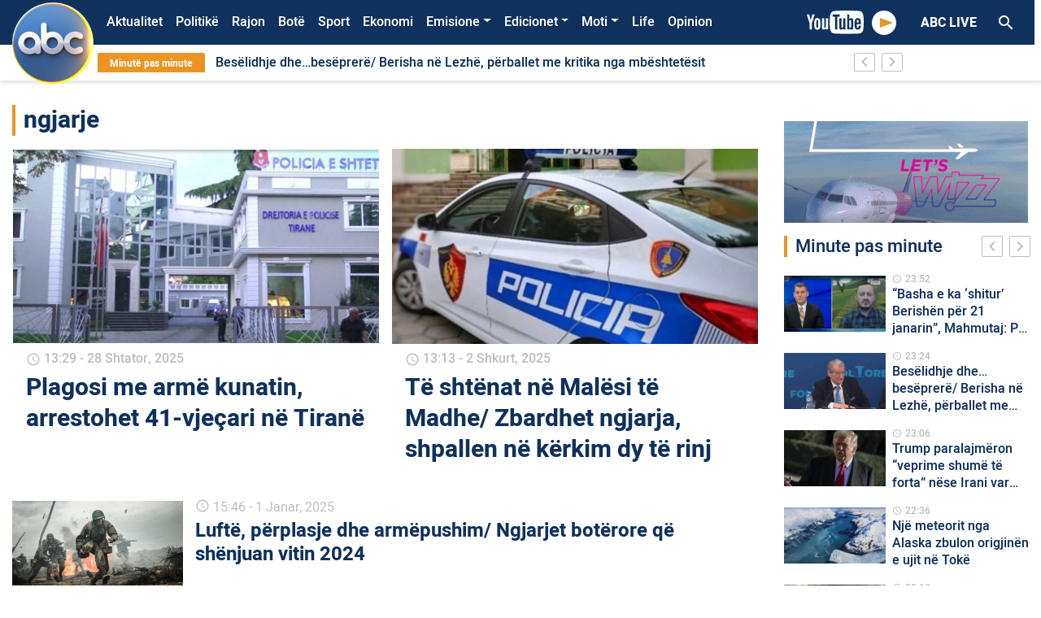

--- FILE ---
content_type: text/html; charset=UTF-8
request_url: https://abcnews.al/etiketa/ngjarje/
body_size: 18478
content:
<!DOCTYPE html>
<html lang="sq">
<head>
    <meta charset="UTF-8">
    <link rel="profile" href="https://gmpg.org/xfn/11">
    <!--<meta name="apple-itunes-app" content="app-id=1315986001">
    <meta name="google-play-app" content="app-id=com.abcnews.al">-->
    <meta name="viewport" content="width=device-width, initial-scale=1, shrink-to-fit=no">
    <meta property="fb:pages" content="536937076421721" />
                <link href="https://fonts.googleapis.com/icon?family=Material+Icons" rel="stylesheet">
            <link rel="shortcut icon"  href="https://abcnews.al/wp-content/themes/understrap-master/src/author2.ico"/>
            <!-- Global site tag (gtag.js) - Google Analytics -->
            <script async src="https://www.googletagmanager.com/gtag/js?id=UA-19304414-1"></script>
            <script>
                window.dataLayer = window.dataLayer || [];
                function gtag(){dataLayer.push(arguments);}
                gtag('js', new Date());

                gtag('config', 'UA-19304414-1');
            </script>
            <!-- Google tag (gtag.js) -->
            <script async src="https://www.googletagmanager.com/gtag/js?id=UA-211863308-1"></script>
            <script>
                window.dataLayer = window.dataLayer || [];
                function gtag(){dataLayer.push(arguments);}
                gtag('js', new Date());

                gtag('config', 'UA-211863308-1');
            </script>
            <!-- Global site tag (gtag.js) - Google Analytics -->
            <script async src="https://www.googletagmanager.com/gtag/js?id=G-32VF4P42PE"></script>
            <script>
                window.dataLayer = window.dataLayer || [];
                function gtag(){dataLayer.push(arguments);}
                gtag('js', new Date());

                gtag('config', 'G-32VF4P42PE');
            </script>
    <title>ngjarje &#8211; Abc News</title>
<meta name='robots' content='max-image-preview:large' />
<link rel="alternate" type="application/rss+xml" title="Abc News &raquo; Prurje" href="https://abcnews.al/feed/" />
<link rel="alternate" type="application/rss+xml" title="Abc News &raquo; Prurje për Komentet" href="https://abcnews.al/comments/feed/" />
<link rel="alternate" type="application/rss+xml" title="Abc News &raquo; Prurje për Etiketën ngjarje" href="https://abcnews.al/etiketa/ngjarje/feed/" />
<script type="text/javascript">
/* <![CDATA[ */
window._wpemojiSettings = {"baseUrl":"https:\/\/s.w.org\/images\/core\/emoji\/14.0.0\/72x72\/","ext":".png","svgUrl":"https:\/\/s.w.org\/images\/core\/emoji\/14.0.0\/svg\/","svgExt":".svg","source":{"concatemoji":"https:\/\/abcnews.al\/wp-includes\/js\/wp-emoji-release.min.js?ver=6.4.5"}};
/*! This file is auto-generated */
!function(i,n){var o,s,e;function c(e){try{var t={supportTests:e,timestamp:(new Date).valueOf()};sessionStorage.setItem(o,JSON.stringify(t))}catch(e){}}function p(e,t,n){e.clearRect(0,0,e.canvas.width,e.canvas.height),e.fillText(t,0,0);var t=new Uint32Array(e.getImageData(0,0,e.canvas.width,e.canvas.height).data),r=(e.clearRect(0,0,e.canvas.width,e.canvas.height),e.fillText(n,0,0),new Uint32Array(e.getImageData(0,0,e.canvas.width,e.canvas.height).data));return t.every(function(e,t){return e===r[t]})}function u(e,t,n){switch(t){case"flag":return n(e,"\ud83c\udff3\ufe0f\u200d\u26a7\ufe0f","\ud83c\udff3\ufe0f\u200b\u26a7\ufe0f")?!1:!n(e,"\ud83c\uddfa\ud83c\uddf3","\ud83c\uddfa\u200b\ud83c\uddf3")&&!n(e,"\ud83c\udff4\udb40\udc67\udb40\udc62\udb40\udc65\udb40\udc6e\udb40\udc67\udb40\udc7f","\ud83c\udff4\u200b\udb40\udc67\u200b\udb40\udc62\u200b\udb40\udc65\u200b\udb40\udc6e\u200b\udb40\udc67\u200b\udb40\udc7f");case"emoji":return!n(e,"\ud83e\udef1\ud83c\udffb\u200d\ud83e\udef2\ud83c\udfff","\ud83e\udef1\ud83c\udffb\u200b\ud83e\udef2\ud83c\udfff")}return!1}function f(e,t,n){var r="undefined"!=typeof WorkerGlobalScope&&self instanceof WorkerGlobalScope?new OffscreenCanvas(300,150):i.createElement("canvas"),a=r.getContext("2d",{willReadFrequently:!0}),o=(a.textBaseline="top",a.font="600 32px Arial",{});return e.forEach(function(e){o[e]=t(a,e,n)}),o}function t(e){var t=i.createElement("script");t.src=e,t.defer=!0,i.head.appendChild(t)}"undefined"!=typeof Promise&&(o="wpEmojiSettingsSupports",s=["flag","emoji"],n.supports={everything:!0,everythingExceptFlag:!0},e=new Promise(function(e){i.addEventListener("DOMContentLoaded",e,{once:!0})}),new Promise(function(t){var n=function(){try{var e=JSON.parse(sessionStorage.getItem(o));if("object"==typeof e&&"number"==typeof e.timestamp&&(new Date).valueOf()<e.timestamp+604800&&"object"==typeof e.supportTests)return e.supportTests}catch(e){}return null}();if(!n){if("undefined"!=typeof Worker&&"undefined"!=typeof OffscreenCanvas&&"undefined"!=typeof URL&&URL.createObjectURL&&"undefined"!=typeof Blob)try{var e="postMessage("+f.toString()+"("+[JSON.stringify(s),u.toString(),p.toString()].join(",")+"));",r=new Blob([e],{type:"text/javascript"}),a=new Worker(URL.createObjectURL(r),{name:"wpTestEmojiSupports"});return void(a.onmessage=function(e){c(n=e.data),a.terminate(),t(n)})}catch(e){}c(n=f(s,u,p))}t(n)}).then(function(e){for(var t in e)n.supports[t]=e[t],n.supports.everything=n.supports.everything&&n.supports[t],"flag"!==t&&(n.supports.everythingExceptFlag=n.supports.everythingExceptFlag&&n.supports[t]);n.supports.everythingExceptFlag=n.supports.everythingExceptFlag&&!n.supports.flag,n.DOMReady=!1,n.readyCallback=function(){n.DOMReady=!0}}).then(function(){return e}).then(function(){var e;n.supports.everything||(n.readyCallback(),(e=n.source||{}).concatemoji?t(e.concatemoji):e.wpemoji&&e.twemoji&&(t(e.twemoji),t(e.wpemoji)))}))}((window,document),window._wpemojiSettings);
/* ]]> */
</script>
<style id='wp-emoji-styles-inline-css' type='text/css'>

	img.wp-smiley, img.emoji {
		display: inline !important;
		border: none !important;
		box-shadow: none !important;
		height: 1em !important;
		width: 1em !important;
		margin: 0 0.07em !important;
		vertical-align: -0.1em !important;
		background: none !important;
		padding: 0 !important;
	}
</style>
<link rel='stylesheet' id='wp-block-library-css' href='https://abcnews.al/wp-includes/css/dist/block-library/style.min.css?ver=6.4.5' type='text/css' media='all' />
<style id='classic-theme-styles-inline-css' type='text/css'>
/*! This file is auto-generated */
.wp-block-button__link{color:#fff;background-color:#32373c;border-radius:9999px;box-shadow:none;text-decoration:none;padding:calc(.667em + 2px) calc(1.333em + 2px);font-size:1.125em}.wp-block-file__button{background:#32373c;color:#fff;text-decoration:none}
</style>
<style id='global-styles-inline-css' type='text/css'>
body{--wp--preset--color--black: #000000;--wp--preset--color--cyan-bluish-gray: #abb8c3;--wp--preset--color--white: #ffffff;--wp--preset--color--pale-pink: #f78da7;--wp--preset--color--vivid-red: #cf2e2e;--wp--preset--color--luminous-vivid-orange: #ff6900;--wp--preset--color--luminous-vivid-amber: #fcb900;--wp--preset--color--light-green-cyan: #7bdcb5;--wp--preset--color--vivid-green-cyan: #00d084;--wp--preset--color--pale-cyan-blue: #8ed1fc;--wp--preset--color--vivid-cyan-blue: #0693e3;--wp--preset--color--vivid-purple: #9b51e0;--wp--preset--gradient--vivid-cyan-blue-to-vivid-purple: linear-gradient(135deg,rgba(6,147,227,1) 0%,rgb(155,81,224) 100%);--wp--preset--gradient--light-green-cyan-to-vivid-green-cyan: linear-gradient(135deg,rgb(122,220,180) 0%,rgb(0,208,130) 100%);--wp--preset--gradient--luminous-vivid-amber-to-luminous-vivid-orange: linear-gradient(135deg,rgba(252,185,0,1) 0%,rgba(255,105,0,1) 100%);--wp--preset--gradient--luminous-vivid-orange-to-vivid-red: linear-gradient(135deg,rgba(255,105,0,1) 0%,rgb(207,46,46) 100%);--wp--preset--gradient--very-light-gray-to-cyan-bluish-gray: linear-gradient(135deg,rgb(238,238,238) 0%,rgb(169,184,195) 100%);--wp--preset--gradient--cool-to-warm-spectrum: linear-gradient(135deg,rgb(74,234,220) 0%,rgb(151,120,209) 20%,rgb(207,42,186) 40%,rgb(238,44,130) 60%,rgb(251,105,98) 80%,rgb(254,248,76) 100%);--wp--preset--gradient--blush-light-purple: linear-gradient(135deg,rgb(255,206,236) 0%,rgb(152,150,240) 100%);--wp--preset--gradient--blush-bordeaux: linear-gradient(135deg,rgb(254,205,165) 0%,rgb(254,45,45) 50%,rgb(107,0,62) 100%);--wp--preset--gradient--luminous-dusk: linear-gradient(135deg,rgb(255,203,112) 0%,rgb(199,81,192) 50%,rgb(65,88,208) 100%);--wp--preset--gradient--pale-ocean: linear-gradient(135deg,rgb(255,245,203) 0%,rgb(182,227,212) 50%,rgb(51,167,181) 100%);--wp--preset--gradient--electric-grass: linear-gradient(135deg,rgb(202,248,128) 0%,rgb(113,206,126) 100%);--wp--preset--gradient--midnight: linear-gradient(135deg,rgb(2,3,129) 0%,rgb(40,116,252) 100%);--wp--preset--font-size--small: 13px;--wp--preset--font-size--medium: 20px;--wp--preset--font-size--large: 36px;--wp--preset--font-size--x-large: 42px;--wp--preset--spacing--20: 0.44rem;--wp--preset--spacing--30: 0.67rem;--wp--preset--spacing--40: 1rem;--wp--preset--spacing--50: 1.5rem;--wp--preset--spacing--60: 2.25rem;--wp--preset--spacing--70: 3.38rem;--wp--preset--spacing--80: 5.06rem;--wp--preset--shadow--natural: 6px 6px 9px rgba(0, 0, 0, 0.2);--wp--preset--shadow--deep: 12px 12px 50px rgba(0, 0, 0, 0.4);--wp--preset--shadow--sharp: 6px 6px 0px rgba(0, 0, 0, 0.2);--wp--preset--shadow--outlined: 6px 6px 0px -3px rgba(255, 255, 255, 1), 6px 6px rgba(0, 0, 0, 1);--wp--preset--shadow--crisp: 6px 6px 0px rgba(0, 0, 0, 1);}:where(.is-layout-flex){gap: 0.5em;}:where(.is-layout-grid){gap: 0.5em;}body .is-layout-flow > .alignleft{float: left;margin-inline-start: 0;margin-inline-end: 2em;}body .is-layout-flow > .alignright{float: right;margin-inline-start: 2em;margin-inline-end: 0;}body .is-layout-flow > .aligncenter{margin-left: auto !important;margin-right: auto !important;}body .is-layout-constrained > .alignleft{float: left;margin-inline-start: 0;margin-inline-end: 2em;}body .is-layout-constrained > .alignright{float: right;margin-inline-start: 2em;margin-inline-end: 0;}body .is-layout-constrained > .aligncenter{margin-left: auto !important;margin-right: auto !important;}body .is-layout-constrained > :where(:not(.alignleft):not(.alignright):not(.alignfull)){max-width: var(--wp--style--global--content-size);margin-left: auto !important;margin-right: auto !important;}body .is-layout-constrained > .alignwide{max-width: var(--wp--style--global--wide-size);}body .is-layout-flex{display: flex;}body .is-layout-flex{flex-wrap: wrap;align-items: center;}body .is-layout-flex > *{margin: 0;}body .is-layout-grid{display: grid;}body .is-layout-grid > *{margin: 0;}:where(.wp-block-columns.is-layout-flex){gap: 2em;}:where(.wp-block-columns.is-layout-grid){gap: 2em;}:where(.wp-block-post-template.is-layout-flex){gap: 1.25em;}:where(.wp-block-post-template.is-layout-grid){gap: 1.25em;}.has-black-color{color: var(--wp--preset--color--black) !important;}.has-cyan-bluish-gray-color{color: var(--wp--preset--color--cyan-bluish-gray) !important;}.has-white-color{color: var(--wp--preset--color--white) !important;}.has-pale-pink-color{color: var(--wp--preset--color--pale-pink) !important;}.has-vivid-red-color{color: var(--wp--preset--color--vivid-red) !important;}.has-luminous-vivid-orange-color{color: var(--wp--preset--color--luminous-vivid-orange) !important;}.has-luminous-vivid-amber-color{color: var(--wp--preset--color--luminous-vivid-amber) !important;}.has-light-green-cyan-color{color: var(--wp--preset--color--light-green-cyan) !important;}.has-vivid-green-cyan-color{color: var(--wp--preset--color--vivid-green-cyan) !important;}.has-pale-cyan-blue-color{color: var(--wp--preset--color--pale-cyan-blue) !important;}.has-vivid-cyan-blue-color{color: var(--wp--preset--color--vivid-cyan-blue) !important;}.has-vivid-purple-color{color: var(--wp--preset--color--vivid-purple) !important;}.has-black-background-color{background-color: var(--wp--preset--color--black) !important;}.has-cyan-bluish-gray-background-color{background-color: var(--wp--preset--color--cyan-bluish-gray) !important;}.has-white-background-color{background-color: var(--wp--preset--color--white) !important;}.has-pale-pink-background-color{background-color: var(--wp--preset--color--pale-pink) !important;}.has-vivid-red-background-color{background-color: var(--wp--preset--color--vivid-red) !important;}.has-luminous-vivid-orange-background-color{background-color: var(--wp--preset--color--luminous-vivid-orange) !important;}.has-luminous-vivid-amber-background-color{background-color: var(--wp--preset--color--luminous-vivid-amber) !important;}.has-light-green-cyan-background-color{background-color: var(--wp--preset--color--light-green-cyan) !important;}.has-vivid-green-cyan-background-color{background-color: var(--wp--preset--color--vivid-green-cyan) !important;}.has-pale-cyan-blue-background-color{background-color: var(--wp--preset--color--pale-cyan-blue) !important;}.has-vivid-cyan-blue-background-color{background-color: var(--wp--preset--color--vivid-cyan-blue) !important;}.has-vivid-purple-background-color{background-color: var(--wp--preset--color--vivid-purple) !important;}.has-black-border-color{border-color: var(--wp--preset--color--black) !important;}.has-cyan-bluish-gray-border-color{border-color: var(--wp--preset--color--cyan-bluish-gray) !important;}.has-white-border-color{border-color: var(--wp--preset--color--white) !important;}.has-pale-pink-border-color{border-color: var(--wp--preset--color--pale-pink) !important;}.has-vivid-red-border-color{border-color: var(--wp--preset--color--vivid-red) !important;}.has-luminous-vivid-orange-border-color{border-color: var(--wp--preset--color--luminous-vivid-orange) !important;}.has-luminous-vivid-amber-border-color{border-color: var(--wp--preset--color--luminous-vivid-amber) !important;}.has-light-green-cyan-border-color{border-color: var(--wp--preset--color--light-green-cyan) !important;}.has-vivid-green-cyan-border-color{border-color: var(--wp--preset--color--vivid-green-cyan) !important;}.has-pale-cyan-blue-border-color{border-color: var(--wp--preset--color--pale-cyan-blue) !important;}.has-vivid-cyan-blue-border-color{border-color: var(--wp--preset--color--vivid-cyan-blue) !important;}.has-vivid-purple-border-color{border-color: var(--wp--preset--color--vivid-purple) !important;}.has-vivid-cyan-blue-to-vivid-purple-gradient-background{background: var(--wp--preset--gradient--vivid-cyan-blue-to-vivid-purple) !important;}.has-light-green-cyan-to-vivid-green-cyan-gradient-background{background: var(--wp--preset--gradient--light-green-cyan-to-vivid-green-cyan) !important;}.has-luminous-vivid-amber-to-luminous-vivid-orange-gradient-background{background: var(--wp--preset--gradient--luminous-vivid-amber-to-luminous-vivid-orange) !important;}.has-luminous-vivid-orange-to-vivid-red-gradient-background{background: var(--wp--preset--gradient--luminous-vivid-orange-to-vivid-red) !important;}.has-very-light-gray-to-cyan-bluish-gray-gradient-background{background: var(--wp--preset--gradient--very-light-gray-to-cyan-bluish-gray) !important;}.has-cool-to-warm-spectrum-gradient-background{background: var(--wp--preset--gradient--cool-to-warm-spectrum) !important;}.has-blush-light-purple-gradient-background{background: var(--wp--preset--gradient--blush-light-purple) !important;}.has-blush-bordeaux-gradient-background{background: var(--wp--preset--gradient--blush-bordeaux) !important;}.has-luminous-dusk-gradient-background{background: var(--wp--preset--gradient--luminous-dusk) !important;}.has-pale-ocean-gradient-background{background: var(--wp--preset--gradient--pale-ocean) !important;}.has-electric-grass-gradient-background{background: var(--wp--preset--gradient--electric-grass) !important;}.has-midnight-gradient-background{background: var(--wp--preset--gradient--midnight) !important;}.has-small-font-size{font-size: var(--wp--preset--font-size--small) !important;}.has-medium-font-size{font-size: var(--wp--preset--font-size--medium) !important;}.has-large-font-size{font-size: var(--wp--preset--font-size--large) !important;}.has-x-large-font-size{font-size: var(--wp--preset--font-size--x-large) !important;}
.wp-block-navigation a:where(:not(.wp-element-button)){color: inherit;}
:where(.wp-block-post-template.is-layout-flex){gap: 1.25em;}:where(.wp-block-post-template.is-layout-grid){gap: 1.25em;}
:where(.wp-block-columns.is-layout-flex){gap: 2em;}:where(.wp-block-columns.is-layout-grid){gap: 2em;}
.wp-block-pullquote{font-size: 1.5em;line-height: 1.6;}
</style>
<link rel='stylesheet' id='contact-form-7-css' href='https://abcnews.al/wp-content/plugins/contact-form-7/includes/css/styles.css?ver=5.9.6' type='text/css' media='all' />
<link rel='stylesheet' id='wp-polls-css' href='https://abcnews.al/wp-content/plugins/wp-polls/polls-css.css?ver=2.77.2' type='text/css' media='all' />
<style id='wp-polls-inline-css' type='text/css'>
.wp-polls .pollbar {
	margin: 1px;
	font-size: 6px;
	line-height: 8px;
	height: 8px;
	background-image: url('https://abcnews.al/wp-content/plugins/wp-polls/images/default/pollbg.gif');
	border: 1px solid #c8c8c8;
}

</style>
<link rel='stylesheet' id='understrap-styles-css' href='https://abcnews.al/wp-content/themes/understrap-master/css/theme.min.css?ver=1.0.0.1592593863' type='text/css' media='all' />
<link rel='stylesheet' id='font-icon-styles-css' href='https://abcnews.al/wp-content/themes/understrap-master/css/socicon/style.css?ver=1.0.0.1592593863' type='text/css' media='all' />
<script type="text/javascript" src="https://abcnews.al/wp-includes/js/jquery/jquery.min.js?ver=3.7.1" id="jquery-core-js"></script>
<script type="text/javascript" src="https://abcnews.al/wp-includes/js/jquery/jquery-migrate.min.js?ver=3.4.1" id="jquery-migrate-js"></script>
<link rel="https://api.w.org/" href="https://abcnews.al/wp-json/" /><link rel="alternate" type="application/json" href="https://abcnews.al/wp-json/wp/v2/tags/490" /><link rel="EditURI" type="application/rsd+xml" title="RSD" href="https://abcnews.al/xmlrpc.php?rsd" />
<meta name="generator" content="WordPress 6.4.5" />
<meta name="mobile-web-app-capable" content="yes">
<meta name="apple-mobile-web-app-capable" content="yes">
<meta name="apple-mobile-web-app-title" content="Abc News - Lajmet e fundit">
      <meta name="onesignal" content="wordpress-plugin"/>
            <script>

      window.OneSignal = window.OneSignal || [];

      OneSignal.push( function() {
        OneSignal.SERVICE_WORKER_UPDATER_PATH = 'OneSignalSDKUpdaterWorker.js';
                      OneSignal.SERVICE_WORKER_PATH = 'OneSignalSDKWorker.js';
                      OneSignal.SERVICE_WORKER_PARAM = { scope: '/wp-content/plugins/onesignal-free-web-push-notifications/sdk_files/push/onesignal/' };
        OneSignal.setDefaultNotificationUrl("https://abcnews.al");
        var oneSignal_options = {};
        window._oneSignalInitOptions = oneSignal_options;

        oneSignal_options['wordpress'] = true;
oneSignal_options['appId'] = '075b4832-9479-450c-be48-58e3eb9f8b48';
oneSignal_options['allowLocalhostAsSecureOrigin'] = true;
oneSignal_options['welcomeNotification'] = { };
oneSignal_options['welcomeNotification']['title'] = "Faleminderit që pranuat të merrni lajmet e fundit me një mesazh automatik ,";
oneSignal_options['welcomeNotification']['message'] = "Faleminderit !";
oneSignal_options['path'] = "https://abcnews.al/wp-content/plugins/onesignal-free-web-push-notifications/sdk_files/";
oneSignal_options['safari_web_id'] = "web.onesignal.auto.165f55d2-2c2b-457d-b7b8-8b89270f4464";
oneSignal_options['promptOptions'] = { };
oneSignal_options['promptOptions']['actionMessage'] = "Faleminderit që lejoni njoftimet për lajmet e fundit!";
oneSignal_options['promptOptions']['acceptButtonText'] = "OK";
oneSignal_options['promptOptions']['cancelButtonText'] = "Më Vonë";
oneSignal_options['promptOptions']['autoAcceptTitle'] = "Prano";
                OneSignal.init(window._oneSignalInitOptions);
                      });

      function documentInitOneSignal() {
        var oneSignal_elements = document.getElementsByClassName("OneSignal-prompt");

        var oneSignalLinkClickHandler = function(event) { OneSignal.push(['registerForPushNotifications']); event.preventDefault(); };        for(var i = 0; i < oneSignal_elements.length; i++)
          oneSignal_elements[i].addEventListener('click', oneSignalLinkClickHandler, false);
      }

      if (document.readyState === 'complete') {
           documentInitOneSignal();
      }
      else {
           window.addEventListener("load", function(event){
               documentInitOneSignal();
          });
      }
    </script>
<link rel="icon" href="https://abcnews.al/wp-content/uploads/2023/03/cropped-cropped-Logo-Composite-1-copy-32x32.png" sizes="32x32" />
<link rel="icon" href="https://abcnews.al/wp-content/uploads/2023/03/cropped-cropped-Logo-Composite-1-copy-192x192.png" sizes="192x192" />
<link rel="apple-touch-icon" href="https://abcnews.al/wp-content/uploads/2023/03/cropped-cropped-Logo-Composite-1-copy-180x180.png" />
<meta name="msapplication-TileImage" content="https://abcnews.al/wp-content/uploads/2023/03/cropped-cropped-Logo-Composite-1-copy-270x270.png" />
		<style type="text/css" id="wp-custom-css">
			/*#menu-bg {
	background: url("/wp-content/uploads/2023/12/shiritifesta.png") no-repeat;
	background-size: cover;
}*/

.corona-widget {
    position: relative;
    display: none;
}

#polls-3 .text-white {
    color: #000 !important;
}
.page-id-1463636 .text-white {
    color: #212529 !important;
}
.page-id-1463636 .primary-button {
    background-color: transparent !important;
    color: #000 !important;
    font-weight: 700;
    font-size: 16px;
    line-height: 16px;
    border: none;
}
.dropdown-menu.show {
    position: absolute;
    will-change: transform;
    top: 0px;
    right: 0px;
    transform: translate3d(-7px, 36px, 0px) !important;
}

.owl-slider .owl-dots {
    top: 7px;
}

.page-id-1404048 .text-white {
    color: #000 !important;
}
.opedbck {
    background: #000000;
}
.search-results .pagination {
    display: none;
}
@media (max-width: 767.98px) {
    .overflow-hidden .navbar .search-header-mobile {
        display: block;
        position: absolute;
        margin-top: 90px;
        z-index: 99999;
    }
}
.informohu-img {
    width: 90px;
    margin-right: 20px;
}
.post-437217 .entry-header {
    display: none;
}
.postid-603713 .featured-image-desktop {
    display: none !important;
}

.bg-primary {
    background-color: #f67a30 !important;
}
.page-id-741699 .entry-title {
    display: none !important;
}
.video-play-button span {
    border-left: 16px solid #eb9423;
}
.sectione-title {
    border-left: 4px solid #eb9423;
}
a {
    color: #eb9423;
}
.opedd span {
    color: #eb9423 !important;
}
.owl-slider .owl-nav button i {
    color: #eb9423;
}
.owl-slider .owl-nav button i {
    color: #eb9423;
}
.owl-slider .owl-dots .owl-dot.active {
    background-color: #eb9423;
}
.owl-slider .owl-dots .owl-dot {
    border: 2px solid #eb9423 !important;
}
.text-black {
    color: #0f315d;
}
.search-header-mobile button {
    background: #eb9423;
}
.anketa-wraper {
    background: #eb9423 !important;
}
.secondary-button.active,
.secondary-button:hover {
    background: #eb9423;
    border-color: #eb9423;
}
.bg-black,
.video-template .video-player-bg {
    background-color: #0f315d;
}
body {
    color: #0f315d;
}

/*
  ##Device = Desktops
  ##Screen = 1281px to higher resolution desktops
*/

@media (min-width: 1281px) {
    .menu-item-1667031 {
        display: none !important;
    }

    /*.menu-item-1923224 > a.nav-link {
        color: #eb9423;
    }*/

    .news-bar .last-news {
        background: #eb9423;
        border-radius: 2px;
        color: #fff;
        font-weight: 700;
        font-size: 12px;
        line-height: 16px;
        padding: 4px 15px;
    }
    .navbar-collapse {
        margin-left: 100px;
    }
    .breakingNews {
        width: 80%;
        margin-left: 105px;
        background: #fff;
        position: relative;
        overflow: hidden;
    }
    .navbar-brand img {
        width: 100px;
        position: absolute;
        margin-left: 0px;
        margin-top: -25px;
    }
    .bg-primary {
        background-color: #0f315d !important;
    }
    /* CSS */
    .mobileonly {
        display: none;
    }

    .oped .sectione-title {
        padding-left: 10px !important;
        border-left: 0px solid #ce6e1c !important;
    }
    .oped .my-2 {
        color: #ffffff;
        margin-bottom: 0.1rem !important;
        margin-top: 0.1rem !important;
    }
    .oped h2 {
        color: #ce6e1c;
    }
    .oped img {
        border-radius: 65px;
        height: 50px;
    }
    .mobilee {
        display: none;
    }
    .informo {
        border-radius: 20px;
        font-size: 46px;
        color: #fe762a;
    }
    .opedd {
        font-size: 14px;
        line-height: 16px !important;
        overflow: visible;
        -webkit-line-clamp: inherit !important;
        -webkit-box-orient: vertical;
    }
}

/*
  ##Device = Laptops, Desktops
  ##Screen = B/w 1025px to 1280px
*/

@media (min-width: 1025px) and (max-width: 1280px) {
    .menu-item-1667031 {
        display: none !important;
    }

    /*.menu-item-1923224 > a.nav-link {
        color: #eb9423;
    }*/

    .news-bar .last-news {
        background: #eb9423;
        border-radius: 2px;
        color: #fff;
        font-weight: 700;
        font-size: 12px;
        line-height: 16px;
        padding: 4px 15px;
    }
    .navbar-collapse {
        margin-left: 100px;
    }
    .breakingNews {
        width: 80%;
        margin-left: 105px;
        background: #fff;
        position: relative;
        overflow: hidden;
    }
    .navbar-brand img {
        width: 100px;
        position: absolute;
        margin-left: 0px;
        margin-top: -25px;
    }
    .bg-primary {
        background-color: #0f315d !important;
    }
    .mobileonly {
        display: none;
    }
    .opedd {
        font-size: 14px;
        line-height: 16px !important;
        overflow: visible;
        -webkit-line-clamp: inherit !important;
        -webkit-box-orient: vertical;
    }
    /* CSS */
    .oped .sectione-title {
        padding-left: 10px !important;
        border-left: 0px solid #ce6e1c !important;
    }
    .oped .my-2 {
        color: #ffffff;
        margin-bottom: 0.1rem !important;
        margin-top: 0.1rem !important;
    }
    .oped h2 {
        color: #ce6e1c;
    }
    .oped img {
        border-radius: 65px;
        height: 50px;
    }
    .mobilee {
        display: none;
    }
    .informo {
        border-radius: 20px;
        font-size: 46px;
        color: #fe762a;
    }
}

/*
  ##Device = Tablets, Ipads (portrait)
  ##Screen = B/w 768px to 1024px
*/

@media (min-width: 768px) and (max-width: 1024px) {
    .menu-item-1667031 {
        display: none !important;
    }

    /*.menu-item-1923224 > a.nav-link {
        color: #eb9423;
    }*/

    .news-bar .last-news {
        background: #eb9423;
        border-radius: 2px;
        color: #fff;
        font-weight: 700;
        font-size: 12px;
        line-height: 16px;
        padding: 4px 15px;
    }
    .navbar-brand img {
        width: 100px;
        position: absolute;
        margin-left: 0px;
        margin-top: -25px;
    }

    .bg-primary {
        background-color: #0f315d !important;
    }
    .mobileonly {
        display: none;
    }
    .opedd {
        font-size: 14px;
        line-height: 16px !important;
        overflow: visible;
        -webkit-line-clamp: inherit !important;
        -webkit-box-orient: vertical;
    }
    /* CSS */
    .oped .sectione-title {
        padding-left: 10px !important;
        border-left: 0px solid #ce6e1c !important;
    }
    .oped .my-2 {
        color: #ffffff;
        margin-bottom: 0.1rem !important;
        margin-top: 0.1rem !important;
    }
    .oped h2 {
        color: #ce6e1c;
    }
    .oped img {
        border-radius: 65px;
        height: 50px;
    }
    .mobilee {
        display: none;
    }
    .informo {
        border-radius: 20px;
        font-size: 46px;
        color: #fe762a;
    }
}

/*
  ##Device = Tablets, Ipads (landscape)
  ##Screen = B/w 768px to 1024px
*/

@media (min-width: 768px) and (max-width: 1024px) and (orientation: landscape) {
    /*.menu-item-1923224 > a.nav-link {
        color: #eb9423;
    }*/

    .news-bar .last-news {
        background: #eb9423;
        border-radius: 2px;
        color: #fff;
        font-weight: 700;
        font-size: 12px;
        line-height: 16px;
        padding: 4px 15px;
    }
    .bg-primary {
        background-color: #0f315d !important;
    }
    .opedd {
        font-size: 14px;
        line-height: 16px !important;
        overflow: visible;
        -webkit-line-clamp: inherit !important;
        -webkit-box-orient: vertical;
    }
    /* CSS */
    .oped .sectione-title {
        padding-left: 10px !important;
        border-left: 0px solid #ce6e1c !important;
    }
    .oped .my-2 {
        color: #ffffff;
        margin-bottom: 0.1rem !important;
        margin-top: 0.1rem !important;
    }
    .oped h2 {
        color: #ce6e1c;
    }
    .oped img {
        border-radius: 65px;
        height: 50px;
    }
    .desktopii {
        display: none;
    }
    .informo {
        border-radius: 20px;
        font-size: 26px;
        color: #fe762a;
    }
    .informohu-img {
        width: 90px;
        margin-right: 50px;
    }
}

/*
  ##Device = Low Resolution Tablets, Mobiles (Landscape)
  ##Screen = B/w 481px to 767px
*/

@media (min-width: 481px) and (max-width: 767px) {
    .menu-item-1649263 {
        display: none !important;
    }
    .bg-primary {
        background-color: #0f315d !important;
    }
    .navbar-brand img {
        width: 60px !important;
        margin: 0 !important;
        padding: 2px;
    }
    .opedd {
        overflow: visible;
        -webkit-line-clamp: inherit !important;
        -webkit-box-orient: vertical;
    }
    /* CSS */
    .oped .sectione-title {
        padding-left: 10px !important;
        border-left: 0px solid #ce6e1c !important;
    }
    .oped .my-2 {
        color: #ffffff;
        margin-bottom: 0.1rem !important;
        margin-top: 0.1rem !important;
    }
    .oped h2 {
        color: #ce6e1c;
    }
    .oped img {
        border-radius: 65px;
        height: 50px;
    }
    .desktopii {
        display: none;
    }
    .informo {
        border-radius: 20px;
        font-size: 26px;
        color: #fe762a;
    }
    .informohu-img {
        width: 90px;
        margin-right: 50px;
    }
}

/*
  ##Device = Most of the Smartphones Mobiles (Portrait)
  ##Screen = B/w 320px to 479px
*/

@media (min-width: 320px) and (max-width: 480px) {
    .menu-item-1649263 {
        display: none !important;
    }

    .bg-primary {
        background-color: #0f315d !important;
    }
    .navbar-brand img {
        width: 60px !important;
        margin: 0 !important;
        padding: 2px;
    }
    .opedd {
        overflow: visible;
        -webkit-line-clamp: inherit !important;
        -webkit-box-orient: vertical;
    }
    /* CSS */
    .oped .sectione-title {
        padding-left: 10px !important;
        border-left: 0px solid #ce6e1c !important;
    }
    .oped .my-2 {
        color: #ffffff;
        margin-bottom: 0.1rem !important;
        margin-top: 0.1rem !important;
    }
    .oped h2 {
        color: #ce6e1c;
    }
    .oped img {
        border-radius: 65px;
        height: 50px;
    }
    .informohu-img {
        width: 90px;
        margin-right: 50px;
    }
    .desktopii {
        display: none;
    }
    .informo {
        border-radius: 20px;
        font-size: 26px;
        color: #fe762a;
    }
}
		</style>
		    
            <!-- Head scripts -->
                    <!-- Global site tag (gtag.js) - Google Analytics e re -->
<script async src="https://www.googletagmanager.com/gtag/js?id=G-32VF4P42PE"></script>
<script>
  window.dataLayer = window.dataLayer || [];
  function gtag(){dataLayer.push(arguments);}
  gtag('js', new Date());

  gtag('config', 'G-32VF4P42PE');
</script>

<!-- Global site tag (gtag.js) - Google Analytics vjeter -->
<script async src="https://www.googletagmanager.com/gtag/js?id=UA-19304414-1"></script>
<script>
  window.dataLayer = window.dataLayer || [];
  function gtag(){dataLayer.push(arguments);}
  gtag('js', new Date());

  gtag('config', 'UA-19304414-1');
</script>        
        <!-- Ads scripts -->
                    
            
    <style>
        @media (min-width:764px)  {
            .mobileonly {
                visibility: hidden;
                clear: both;
            }
        }
    </style>
    <!-- Google tag (gtag.js) -->
    <script async src="https://www.googletagmanager.com/gtag/js?id=G-NN6N6FGGLJ"></script>
    <script>
        window.dataLayer = window.dataLayer || [];
        function gtag(){dataLayer.push(arguments);}
        gtag('js', new Date());

        gtag('config', 'G-NN6N6FGGLJ');
    </script>
</head>

<body class="archive tag-ngjarje tag-490 wp-custom-logo wp-embed-responsive group-blog hfeed">
    <div id="fb-root"></div>
    <script async defer crossorigin="anonymous" src="https://connect.facebook.net/en_GB/sdk.js#xfbml=1&version=v5.0&appId=827095870959984&autoLogAppEvents=1"></script>
        <div class="site" id="page">
                        <!-- ******************* The Navbar Area ******************* -->
                <div id="wrapper-navbar" itemscope itemtype="http://schema.org/WebSite" class="header-top">
                    <nav id="menu-bg" class="navbar navbar-expand-lg bg-primary">

                                                <div class="container">
                                                <!-- Your site title as branding in the menu -->
                    <a href="https://abcnews.al/" class="navbar-brand custom-logo-link" rel="home"><img width="300" height="300" src="https://abcnews.al/wp-content/uploads/2023/03/cropped-Logo-Composite-1-copy.png" class="img-fluid" alt="Abc News" decoding="async" fetchpriority="high" srcset="https://abcnews.al/wp-content/uploads/2023/03/cropped-Logo-Composite-1-copy.png 300w, https://abcnews.al/wp-content/uploads/2023/03/cropped-Logo-Composite-1-copy-160x160.png 160w" sizes="(max-width: 300px) 100vw, 300px" /></a><!-- end custom logo -->
                            <div class="d-flex order-2">
                                <!--<a class="informohu-img mobilee" href="https://abcnews.al/me-informo/" target="_blank">
                                    <img src="https://abcnews.al/wp-content/uploads/2021/04/me-informo-png-e1617811128974.png" />
                                </a>-->

                                <div class="mobileonly">
                                    <a class="d-lg-none primary-button mr-sm-3 d-flex justify-content-center align-content-center align-items-center position-relative" href="https://abcnews.al/live/">
                                        <div id="play-video" class="video-play-button" style="margin-left: -40px;"><span></span></div>
                                        ABC LIVE
                                    </a>
                                </div>

                                <button id="collapse-menu" class="mx-2 navbar-toggler" type="button" data-toggle="collapse" data-target="#navbarNavDropdown" aria-controls="navbarNavDropdown" aria-expanded="false" aria-label="Toggle navigation">
                                        <div id="nav-icon2">
                                            <span></span>
                                            <span></span>
                                            <span></span>
                                        </div>
                                </button>
                            </div>
                            <div class="mobileonly search-header-mobile pt-2 padding-menu px-2">
                                
<form method="get" id="searchform" action="https://abcnews.al/" role="search">
	<label class="sr-only" for="s">Search</label>
	<div class="input-group">
		<input class="field form-control border-bottom" id="s" name="s" type="text" value="">
		<span class="input-group-append border-bottom">
			<button name="submit" type="submit" id="searchsubmit" class="clear-button d-flex">
				Kërko
				<i class="material-icons d-flex align-items-center arrow">keyboard_arrow_right</i>
			</button>
		</span>
	</div>
</form>
                            </div>

                            <!-- The WordPress Menu goes here -->
                            <div id="navbarNavDropdown" class="collapse navbar-collapse"><ul id="main-menu" class="navbar-nav ml-12 mt-sm-0 mt-4"><li itemscope="itemscope" itemtype="https://www.schema.org/SiteNavigationElement" id="menu-item-1667031" class="menu-item menu-item-type-taxonomy menu-item-object-category menu-item-1667031 nav-item"><a title="Opinion" href="https://abcnews.al/kategoria/opinion/" class="nav-link">Opinion</a></li>
<li itemscope="itemscope" itemtype="https://www.schema.org/SiteNavigationElement" id="menu-item-293013" class="menu-item menu-item-type-taxonomy menu-item-object-category menu-item-293013 nav-item"><a title="Aktualitet" href="https://abcnews.al/kategoria/aktualitet/" class="nav-link">Aktualitet</a></li>
<li itemscope="itemscope" itemtype="https://www.schema.org/SiteNavigationElement" id="menu-item-293014" class="menu-item menu-item-type-taxonomy menu-item-object-category menu-item-293014 nav-item"><a title="Politikë" href="https://abcnews.al/kategoria/politike/" class="nav-link">Politikë</a></li>
<li itemscope="itemscope" itemtype="https://www.schema.org/SiteNavigationElement" id="menu-item-293016" class="menu-item menu-item-type-taxonomy menu-item-object-category menu-item-293016 nav-item"><a title="Rajon" href="https://abcnews.al/kategoria/rajoni/" class="nav-link">Rajon</a></li>
<li itemscope="itemscope" itemtype="https://www.schema.org/SiteNavigationElement" id="menu-item-293017" class="menu-item menu-item-type-taxonomy menu-item-object-category menu-item-293017 nav-item"><a title="Botë" href="https://abcnews.al/kategoria/bota/" class="nav-link">Botë</a></li>
<li itemscope="itemscope" itemtype="https://www.schema.org/SiteNavigationElement" id="menu-item-293015" class="menu-item menu-item-type-taxonomy menu-item-object-category menu-item-293015 nav-item"><a title="Sport" href="https://abcnews.al/kategoria/sport/" class="nav-link">Sport</a></li>
<li itemscope="itemscope" itemtype="https://www.schema.org/SiteNavigationElement" id="menu-item-306718" class="menu-item menu-item-type-taxonomy menu-item-object-category menu-item-306718 nav-item"><a title="Ekonomi" href="https://abcnews.al/kategoria/ekonomi/" class="nav-link">Ekonomi</a></li>
<li itemscope="itemscope" itemtype="https://www.schema.org/SiteNavigationElement" id="menu-item-293019" class="menu-item menu-item-type-taxonomy menu-item-object-category menu-item-has-children dropdown menu-item-293019 nav-item"><a title="Emisione" href="#" data-toggle="dropdown" aria-haspopup="true" aria-expanded="false" class="dropdown-toggle nav-link" id="menu-item-dropdown-293019">Emisione</a>
<ul class="dropdown-menu" aria-labelledby="menu-item-dropdown-293019" role="menu">
	<li itemscope="itemscope" itemtype="https://www.schema.org/SiteNavigationElement" id="menu-item-1653345" class="menu-item menu-item-type-taxonomy menu-item-object-category menu-item-1653345 nav-item"><a title="Miremengjes me Bashkim Hoxhen" href="https://abcnews.al/kategoria/miremengjes-me-bashkim-hoxhen/" class="dropdown-item">Miremengjes me Bashkim Hoxhen</a></li>
	<li itemscope="itemscope" itemtype="https://www.schema.org/SiteNavigationElement" id="menu-item-1653346" class="menu-item menu-item-type-taxonomy menu-item-object-category menu-item-1653346 nav-item"><a title="ABC-ja e Mëngjesit" href="https://abcnews.al/kategoria/abc-ja-e-mengjesit/" class="dropdown-item">ABC-ja e Mëngjesit</a></li>
	<li itemscope="itemscope" itemtype="https://www.schema.org/SiteNavigationElement" id="menu-item-2205940" class="menu-item menu-item-type-taxonomy menu-item-object-category menu-item-2205940 nav-item"><a title="Zëri i Shqiptarëve" href="https://abcnews.al/kategoria/zeri-i-shqiptareve/" class="dropdown-item">Zëri i Shqiptarëve</a></li>
	<li itemscope="itemscope" itemtype="https://www.schema.org/SiteNavigationElement" id="menu-item-1712960" class="menu-item menu-item-type-custom menu-item-object-custom menu-item-1712960 nav-item"><a title="Real Story" href="https://abcnews.al/kategoria/real-story/" class="dropdown-item">Real Story</a></li>
	<li itemscope="itemscope" itemtype="https://www.schema.org/SiteNavigationElement" id="menu-item-2205945" class="menu-item menu-item-type-taxonomy menu-item-object-category menu-item-2205945 nav-item"><a title="Balkan Update" href="https://abcnews.al/kategoria/balkan-update/" class="dropdown-item">Balkan Update</a></li>
	<li itemscope="itemscope" itemtype="https://www.schema.org/SiteNavigationElement" id="menu-item-2002256" class="menu-item menu-item-type-taxonomy menu-item-object-category menu-item-2002256 nav-item"><a title="War Report" href="https://abcnews.al/kategoria/war-report/" class="dropdown-item">War Report</a></li>
	<li itemscope="itemscope" itemtype="https://www.schema.org/SiteNavigationElement" id="menu-item-1653344" class="menu-item menu-item-type-taxonomy menu-item-object-category menu-item-1653344 nav-item"><a title="Gjerat tona" href="https://abcnews.al/kategoria/gjerat-tona/" class="dropdown-item">Gjerat tona</a></li>
	<li itemscope="itemscope" itemtype="https://www.schema.org/SiteNavigationElement" id="menu-item-1653350" class="menu-item menu-item-type-taxonomy menu-item-object-category menu-item-1653350 nav-item"><a title="Pas Mesnate" href="https://abcnews.al/kategoria/pas-mesnate/" class="dropdown-item">Pas Mesnate</a></li>
	<li itemscope="itemscope" itemtype="https://www.schema.org/SiteNavigationElement" id="menu-item-1653348" class="menu-item menu-item-type-taxonomy menu-item-object-category menu-item-1653348 nav-item"><a title="Korrespondent" href="https://abcnews.al/kategoria/korrespondent/" class="dropdown-item">Korrespondent</a></li>
	<li itemscope="itemscope" itemtype="https://www.schema.org/SiteNavigationElement" id="menu-item-1721811" class="menu-item menu-item-type-taxonomy menu-item-object-category menu-item-1721811 nav-item"><a title="GPS" href="https://abcnews.al/kategoria/gps/" class="dropdown-item">GPS</a></li>
	<li itemscope="itemscope" itemtype="https://www.schema.org/SiteNavigationElement" id="menu-item-1653349" class="menu-item menu-item-type-taxonomy menu-item-object-category menu-item-1653349 nav-item"><a title="Bardh a Zi" href="https://abcnews.al/kategoria/emisione/bardh-a-zi/" class="dropdown-item">Bardh a Zi</a></li>
	<li itemscope="itemscope" itemtype="https://www.schema.org/SiteNavigationElement" id="menu-item-1653343" class="menu-item menu-item-type-taxonomy menu-item-object-category menu-item-1653343 nav-item"><a title="Newsroom" href="https://abcnews.al/kategoria/newsroom/" class="dropdown-item">Newsroom</a></li>
	<li itemscope="itemscope" itemtype="https://www.schema.org/SiteNavigationElement" id="menu-item-2002261" class="menu-item menu-item-type-taxonomy menu-item-object-category menu-item-2002261 nav-item"><a title="E Diela Sprint" href="https://abcnews.al/kategoria/e-diela-sprint/" class="dropdown-item">E Diela Sprint</a></li>
	<li itemscope="itemscope" itemtype="https://www.schema.org/SiteNavigationElement" id="menu-item-2239643" class="menu-item menu-item-type-taxonomy menu-item-object-category menu-item-2239643 nav-item"><a title="Gurët e shtëpisë time" href="https://abcnews.al/kategoria/guret-e-shtepise-time/" class="dropdown-item">Gurët e shtëpisë time</a></li>
	<li itemscope="itemscope" itemtype="https://www.schema.org/SiteNavigationElement" id="menu-item-2232417" class="menu-item menu-item-type-taxonomy menu-item-object-category menu-item-2232417 nav-item"><a title="Të Gjitha Rrugët të Çojnë në Romë" href="https://abcnews.al/kategoria/te-gjitha-rruget-te-cojne-ne-rome/" class="dropdown-item">Të Gjitha Rrugët të Çojnë në Romë</a></li>
</ul>
</li>
<li itemscope="itemscope" itemtype="https://www.schema.org/SiteNavigationElement" id="menu-item-2002250" class="menu-item menu-item-type-custom menu-item-object-custom menu-item-has-children dropdown menu-item-2002250 nav-item"><a title="Edicionet" href="#" data-toggle="dropdown" aria-haspopup="true" aria-expanded="false" class="dropdown-toggle nav-link" id="menu-item-dropdown-2002250">Edicionet</a>
<ul class="dropdown-menu" aria-labelledby="menu-item-dropdown-2002250" role="menu">
	<li itemscope="itemscope" itemtype="https://www.schema.org/SiteNavigationElement" id="menu-item-2002251" class="menu-item menu-item-type-taxonomy menu-item-object-category menu-item-2002251 nav-item"><a title="Breaking News" href="https://abcnews.al/kategoria/breaking-news/" class="dropdown-item">Breaking News</a></li>
	<li itemscope="itemscope" itemtype="https://www.schema.org/SiteNavigationElement" id="menu-item-1653323" class="menu-item menu-item-type-taxonomy menu-item-object-category menu-item-1653323 nav-item"><a title="Shqipëria sot" href="https://abcnews.al/kategoria/shqiperia-sot/" class="dropdown-item">Shqipëria sot</a></li>
	<li itemscope="itemscope" itemtype="https://www.schema.org/SiteNavigationElement" id="menu-item-1653327" class="menu-item menu-item-type-taxonomy menu-item-object-category menu-item-1653327 nav-item"><a title="Edicioni Mesditës" href="https://abcnews.al/kategoria/edicioni-mesdites/" class="dropdown-item">Edicioni Mesditës</a></li>
	<li itemscope="itemscope" itemtype="https://www.schema.org/SiteNavigationElement" id="menu-item-1653328" class="menu-item menu-item-type-taxonomy menu-item-object-category menu-item-1653328 nav-item"><a title="Tirana Live" href="https://abcnews.al/kategoria/tirana-live/" class="dropdown-item">Tirana Live</a></li>
	<li itemscope="itemscope" itemtype="https://www.schema.org/SiteNavigationElement" id="menu-item-1653329" class="menu-item menu-item-type-taxonomy menu-item-object-category menu-item-1653329 nav-item"><a title="Money Report" href="https://abcnews.al/kategoria/money-report/" class="dropdown-item">Money Report</a></li>
	<li itemscope="itemscope" itemtype="https://www.schema.org/SiteNavigationElement" id="menu-item-1653331" class="menu-item menu-item-type-taxonomy menu-item-object-category menu-item-1653331 nav-item"><a title="News Hour" href="https://abcnews.al/kategoria/news-hour/" class="dropdown-item">News Hour</a></li>
	<li itemscope="itemscope" itemtype="https://www.schema.org/SiteNavigationElement" id="menu-item-2006839" class="menu-item menu-item-type-taxonomy menu-item-object-category menu-item-2006839 nav-item"><a title="Faqja 4" href="https://abcnews.al/kategoria/faqja-4/" class="dropdown-item">Faqja 4</a></li>
	<li itemscope="itemscope" itemtype="https://www.schema.org/SiteNavigationElement" id="menu-item-1653337" class="menu-item menu-item-type-taxonomy menu-item-object-category menu-item-1653337 nav-item"><a title="News Line" href="https://abcnews.al/kategoria/news-line/" class="dropdown-item">News Line</a></li>
	<li itemscope="itemscope" itemtype="https://www.schema.org/SiteNavigationElement" id="menu-item-2002255" class="menu-item menu-item-type-taxonomy menu-item-object-category menu-item-2002255 nav-item"><a title="Sport Center" href="https://abcnews.al/kategoria/sport-center/" class="dropdown-item">Sport Center</a></li>
	<li itemscope="itemscope" itemtype="https://www.schema.org/SiteNavigationElement" id="menu-item-1653339" class="menu-item menu-item-type-taxonomy menu-item-object-category menu-item-1653339 nav-item"><a title="Edicioni Qëndror" href="https://abcnews.al/kategoria/edicioni-qendror/" class="dropdown-item">Edicioni Qëndror</a></li>
	<li itemscope="itemscope" itemtype="https://www.schema.org/SiteNavigationElement" id="menu-item-1653342" class="menu-item menu-item-type-taxonomy menu-item-object-category menu-item-1653342 nav-item"><a title="Edicioni i Fundit" href="https://abcnews.al/kategoria/edicioni-i-fundit/" class="dropdown-item">Edicioni i Fundit</a></li>
</ul>
</li>
<li itemscope="itemscope" itemtype="https://www.schema.org/SiteNavigationElement" id="menu-item-306722" class="menu-item menu-item-type-taxonomy menu-item-object-category menu-item-has-children dropdown menu-item-306722 nav-item"><a title="Moti" href="#" data-toggle="dropdown" aria-haspopup="true" aria-expanded="false" class="dropdown-toggle nav-link" id="menu-item-dropdown-306722">Moti</a>
<ul class="dropdown-menu" aria-labelledby="menu-item-dropdown-306722" role="menu">
	<li itemscope="itemscope" itemtype="https://www.schema.org/SiteNavigationElement" id="menu-item-481604" class="menu-item menu-item-type-taxonomy menu-item-object-category menu-item-481604 nav-item"><a title="Moti në Shqipëri" href="https://abcnews.al/kategoria/moti/shqiperi/" class="dropdown-item">Moti në Shqipëri</a></li>
	<li itemscope="itemscope" itemtype="https://www.schema.org/SiteNavigationElement" id="menu-item-481602" class="menu-item menu-item-type-taxonomy menu-item-object-category menu-item-481602 nav-item"><a title="Moti në Kosovë" href="https://abcnews.al/kategoria/moti/kosove/" class="dropdown-item">Moti në Kosovë</a></li>
	<li itemscope="itemscope" itemtype="https://www.schema.org/SiteNavigationElement" id="menu-item-481603" class="menu-item menu-item-type-taxonomy menu-item-object-category menu-item-481603 nav-item"><a title="Moti në Maqedoninë e Veriut" href="https://abcnews.al/kategoria/moti/maqedoni-e-veriut/" class="dropdown-item">Moti në Maqedoninë e Veriut</a></li>
</ul>
</li>
<li itemscope="itemscope" itemtype="https://www.schema.org/SiteNavigationElement" id="menu-item-414632" class="menu-item menu-item-type-post_type menu-item-object-page menu-item-414632 nav-item"><a title="Life" href="https://abcnews.al/life/" class="nav-link">Life</a></li>
<li itemscope="itemscope" itemtype="https://www.schema.org/SiteNavigationElement" id="menu-item-1649263" class="menu-item menu-item-type-taxonomy menu-item-object-category menu-item-1649263 nav-item"><a title="Opinion" href="https://abcnews.al/kategoria/opinion/" class="nav-link">Opinion</a></li>
</ul></div>                            <div class="d-lg-flex d-none align-items-center justify-content-center">
                                <!--<a class="informohu-img" href="https://abcnews.al/me-informo/" target="_blank">
                                    <img src="https://abcnews.al/wp-content/uploads/2021/04/me-informo-png-e1617811128974.png" />
                                </a>-->
                                <a class="yotube-img" href="https://www.youtube.com/channel/UCSd7F2EXAw0_Pgdc1Y1JKIg" target="_blank">
                                    <img src="https://abcnews.al/wp-content/themes/understrap-master/src/youtube.svg" />
                                </a>
                                <a class="primary-button mr-sm-4 d-flex justify-content-center align-items-center position-relative" href="https://abcnews.al/live/">
                                    <div id="play-video" class="video-play-button" style="margin-left: -40px;"><span></span></div>
                                    ABC LIVE
                                </a>
                                <div class="btn-group search-header d-none d-sm-flex">
                                    <a type="button" class="clear-button d-flex justify-content-center align-content-center" data-toggle="dropdown" aria-haspopup="true" aria-expanded="false">
                                        <i class="material-icons mr-2 pointer d-none d-sm-block text-white">search</i>
                                    </a>
                                    <div class="dropdown-menu dropdown-menu-right px-4 py-3">
                                        <i class="material-icons arrow-top">
                                            arrow_drop_up
                                        </i>
                                        
<form method="get" id="searchform" action="https://abcnews.al/" role="search">
	<label class="sr-only" for="s">Search</label>
	<div class="input-group">
		<input class="field form-control border-bottom" id="s" name="s" type="text" value="">
		<span class="input-group-append border-bottom">
			<button name="submit" type="submit" id="searchsubmit" class="clear-button d-flex">
				Kërko
				<i class="material-icons d-flex align-items-center arrow">keyboard_arrow_right</i>
			</button>
		</span>
	</div>
</form>
                                    </div>
                                </div>
                            </div>
                                            </div><!-- .container -->
                    
                    </nav><!-- .site-navigation -->
                                            <div class="news-bar d-sm-flex d-none">
                            <div class="container h-100">
                                <div class="row h-100">
                                    <div class="col d-flex align-items-center">
                                        <div class="breakingNews" id="bn7">
                                            <div class="bn-title">
                                                <div class="min-width-bar-news">
                                                    <a href="https://abcnews.al/minute-pas-minute/">
                                                        <span class="last-news">
                                                            Minutë pas minute
                                                        </span>
                                                    </a>
                                                </div>
                                            </div>
                                            <ul>
                                                                                    <li>
                                                            <a href="https://abcnews.al/basha-e-ka-shitur-berishen-per-21-janarin-mahmutaj-pd-eshte-katandisur-si-parti-e-dores-se-trete/" title="&#8220;Basha e ka &#8216;shitur&#8217; Berishën për 21 janarin&#8221;, Mahmutaj: PD është katandisur si parti e dorës së tretë">
                                                                <p class="text-black mb-0 p1">&#8220;Basha e ka &#8216;shitur&#8217; Berishën për 21 janarin&#8221;, Mahmutaj: PD është katandisur si parti e dorës së tretë</p>
                                                            </a>
                                                        </li>
                                                                                            <li>
                                                            <a href="https://abcnews.al/beselidhje-dhe-beseprere-berisha-ne-lezhe-perballet-me-kritika-nga-mbeshtetesit/" title="Besëlidhje dhe…besëprerë/ Berisha në Lezhë, përballet me kritika nga mbështetësit">
                                                                <p class="text-black mb-0 p1">Besëlidhje dhe…besëprerë/ Berisha në Lezhë, përballet me kritika nga mbështetësit</p>
                                                            </a>
                                                        </li>
                                                                                            <li>
                                                            <a href="https://abcnews.al/trump-paralajmeron-veprime-shume-te-forta-nese-irani-var-protestuesit/" title="Trump paralajmëron &#8220;veprime shumë të forta&#8221; nëse Irani var protestuesit">
                                                                <p class="text-black mb-0 p1">Trump paralajmëron &#8220;veprime shumë të forta&#8221; nëse Irani var protestuesit</p>
                                                            </a>
                                                        </li>
                                                                                            <li>
                                                            <a href="https://abcnews.al/nje-meteorit-nga-alaska-zbulon-origjinen-e-ujit-ne-toke/" title="Një meteorit nga Alaska zbulon origjinën e ujit në Tokë">
                                                                <p class="text-black mb-0 p1">Një meteorit nga Alaska zbulon origjinën e ujit në Tokë</p>
                                                            </a>
                                                        </li>
                                                                                            <li>
                                                            <a href="https://abcnews.al/video-siguria-ne-plan-te-dyte-momenti-kur-altin-ndoci-u-dergua-ne-spitalin-e-durresit/" title="VIDEO/ Siguria në &#8220;plan të dytë&#8221;, momenti kur Altin Ndoci u dërgua në spitalin e Durrësit">
                                                                <p class="text-black mb-0 p1">VIDEO/ Siguria në &#8220;plan të dytë&#8221;, momenti kur Altin Ndoci u dërgua në spitalin e Durrësit</p>
                                                            </a>
                                                        </li>
                                                                                            <li>
                                                            <a href="https://abcnews.al/zjarri-perfshin-nje-banese-ne-tetove-dyshohet-per-nje-viktime/" title="Zjarri përfshin një banesë në Tetovë, dyshohet për një viktimë">
                                                                <p class="text-black mb-0 p1">Zjarri përfshin një banesë në Tetovë, dyshohet për një viktimë</p>
                                                            </a>
                                                        </li>
                                                                                            <li>
                                                            <a href="https://abcnews.al/rusia-denon-kercenimet-e-shba-ndaj-iranit/" title="Rusia dënon kërcënimet e SHBA ndaj Iranit">
                                                                <p class="text-black mb-0 p1">Rusia dënon kërcënimet e SHBA ndaj Iranit</p>
                                                            </a>
                                                        </li>
                                                                                            <li>
                                                            <a href="https://abcnews.al/trazirat-ne-teheran-steve-witkoff-takohet-me-reza-pahlavi-n-djalin-ne-mergim-te-shahut-te-iranit/" title="Trazirat në Teheran/ Steve Witkoff takohet me Reza Pahlavi-n, djalin në mërgim të Shahut të Iranit">
                                                                <p class="text-black mb-0 p1">Trazirat në Teheran/ Steve Witkoff takohet me Reza Pahlavi-n, djalin në mërgim të Shahut të Iranit</p>
                                                            </a>
                                                        </li>
                                                                                            <li>
                                                            <a href="https://abcnews.al/tragjedi-ne-austri-tre-skiatore-bllokohen-nga-orteku-nderrojne-jete/" title="Tragjedi në Austri, tre skiatorë bllokohen nga orteku, ndërrojnë jetë">
                                                                <p class="text-black mb-0 p1">Tragjedi në Austri, tre skiatorë bllokohen nga orteku, ndërrojnë jetë</p>
                                                            </a>
                                                        </li>
                                                                                            <li>
                                                            <a href="https://abcnews.al/fati-i-iranit-ne-duart-e-protestes-shala-populli-vrau-friken-por-regjimi-mund-te-mos-bjere-neziri-trump-u-dha-zemer-protestuesve/" title="Fati i Iranit ‘në duart’ e protestës/ Shala: Populli vrau frikën, por regjimi mund të mos bjerë. Neziri: Trump ‘u dha zemër’ protestuesve">
                                                                <p class="text-black mb-0 p1">Fati i Iranit ‘në duart’ e protestës/ Shala: Populli vrau frikën, por regjimi mund të mos bjerë. Neziri: Trump ‘u dha zemër’ pro..</p>
                                                            </a>
                                                        </li>
                                                                                </ul>
                                            <div class="bn-navi d-flex">
                                                <span><i class="material-icons" aria-label="Previous">keyboard_arrow_left</i></span>
                                                <span><i class="material-icons" aria-label="Next">keyboard_arrow_right</i></span>
                                            </div>
                                        </div>
                                </div>
                            </div>
                            </div>
                        </div>

                                    </div><!-- #wrapper-navbar end -->

        
<div class="wrapper" id="archive-wrapper">

	<div class="container" id="content" tabindex="-1">

		<div class="row">

			<!-- Do the left sidebar check -->
			

<div class="col-lg-9 col-sm-12 col-md-12 content-area pr-lg-4" id="primary">

			<main class="site-main" id="main">

				
					<header class="page-header">
						<h1 class="sectione-title text-black mb-3 h-1"> ngjarje </h1>
					</header><!-- .page-header -->

					<div class="row mb-4 mobile-cat-margin">
															<div class="col-md-6 col-sm-6 px-0 px-sm-2">
										<a href="https://abcnews.al/plagosi-me-arme-kunatin-arrestohet-41-vjecari-ne-tirane/" title="Plagosi me armë kunatin, arrestohet 41-vjeçari në Tiranë">
											<div class="w-100">
																																					<img src="https://abcnews.al/wp-content/uploads/2021/06/policia-e-tiranes.png" class="category-image img-cover w-100" alt="Plagosi me armë kunatin, arrestohet 41-vjeçari në Tiranë" />
																								<div class="px-3">
													<p class="d-flex m-0 p-0 pt-2 f-0 align-items-center d-inline-flex p1 color-black  text-gray"><i class="material-icons is-18 pr-1">schedule</i><span>13:29 - 28 Shtator, 2025</span></p>
													<h2 class="h-1 text-black mb-4 mb-sm-3 text-three-line">Plagosi me armë kunatin, arrestohet 41-vjeçari në Tiranë</h2>
												</div>
											</div>
										</a>
									</div>
																		<div class="col-md-6 col-sm-6 px-0 px-sm-2">
										<a href="https://abcnews.al/te-shtenat-ne-malesi-te-madhe-zbardhet-ngjarje-shpallen-ne-kerkim-dy-te-rinj/" title="Të shtënat në Malësi të Madhe/ Zbardhet ngjarja, shpallen në kërkim dy të rinj">
											<div class="w-100">
																																					<img src="https://abcnews.al/wp-content/uploads/2024/12/1732790137_policia.jpg" class="category-image img-cover w-100" alt="Të shtënat në Malësi të Madhe/ Zbardhet ngjarja, shpallen në kërkim dy të rinj" />
																								<div class="px-3">
													<p class="d-flex m-0 p-0 pt-2 f-0 align-items-center d-inline-flex p1 color-black  text-gray"><i class="material-icons is-18 pr-1">schedule</i><span>13:13 - 2 Shkurt, 2025</span></p>
													<h2 class="h-1 text-black mb-4 mb-sm-3 text-three-line">Të shtënat në Malësi të Madhe/ Zbardhet ngjarja, shpallen në kërkim dy të rinj</h2>
												</div>
											</div>
										</a>
									</div>
														</div>
															
										
										
<article class="post-2075554 post type-post status-publish format-standard has-post-thumbnail hentry category-kryesore category-bota category-te-fundit category-te-gjitha tag-bota tag-lufte tag-ngjarje" id="post-2075554">
		<a href="https://abcnews.al/lufte-perplasje-dhe-armepushim-ngjarjet-boterore-qe-shenjuan-vitin-2024/" class="d-flex pb-3 mb-3 border-bottom category-article mr-sm-3 min-height-87">
				<div class="row w-100">
						<div class="col-sm-3 col-5 img-div">
				<div class="img-bg-style w-100 h-100" style = "background-image: url(https://abcnews.al/wp-content/uploads/2025/01/lufte-780x439-1.jpg); ">
					<img class="d-none" src="https://abcnews.al/wp-content/uploads/2025/01/lufte-780x439-1.jpg" class="img-fluid" alt="Luftë, përplasje dhe armëpushim/ Ngjarjet botërore që shënjuan vitin 2024" />
				</div>
			</div>
			<div class="col-sm col-7 min-height-article">
				<p class="d-flex px-0 m-0 f-0 align-items-center d-inline-flex color-black date-time text-gray"><i class="material-icons is-18 pr-1 icon-pb">schedule</i><span>15:46 - 1 Janar, 2025</span></p>
				<h4 class="h-2 text-black mb-0 text-three-line">Luftë, përplasje dhe armëpushim/ Ngjarjet botërore që shënjuan vitin 2024</h4>
			</div>
		</div>
	</a>
</article><!-- #post-## -->

										
<article class="post-2073046 post type-post status-publish format-standard has-post-thumbnail hentry category-kryesore category-aktualitet category-te-fundit category-te-gjitha tag-bulqzie tag-ngjarje tag-te-shtena tag-zjarr" id="post-2073046">
		<a href="https://abcnews.al/denoncimi-per-te-shtena-me-arme-policia-e-bulqizes-gjendet-i-djegur-nje-motomjet-dyshohet-se-u-perdor-nga-autori/" class="d-flex pb-3 mb-3 border-bottom category-article mr-sm-3 min-height-87">
				<div class="row w-100">
						<div class="col-sm-3 col-5 img-div">
				<div class="img-bg-style w-100 h-100" style = "background-image: url(https://abcnews.al/wp-content/uploads/2024/12/images-8.jpg); ">
					<img class="d-none" src="https://abcnews.al/wp-content/uploads/2024/12/images-8.jpg" class="img-fluid" alt="Denoncimi për të shtëna me armë/ Policia e Bulqizës: Gjendet i djegur një motomjet, dyshohet se u përdor nga autori" />
				</div>
			</div>
			<div class="col-sm col-7 min-height-article">
				<p class="d-flex px-0 m-0 f-0 align-items-center d-inline-flex color-black date-time text-gray"><i class="material-icons is-18 pr-1 icon-pb">schedule</i><span>13:31 - 27 Dhjetor, 2024</span></p>
				<h4 class="h-2 text-black mb-0 text-three-line">Denoncimi për të shtëna me armë/ Policia e Bulqizës: Gjendet i djegur një motomjet, dyshohet se u përdor nga autori</h4>
			</div>
		</div>
	</a>
</article><!-- #post-## -->

										
<article class="post-1986139 post type-post status-publish format-standard has-post-thumbnail hentry category-kryesore category-bota category-te-fundit category-te-gjitha tag-gjermani tag-ngjarje tag-tronditje" id="post-1986139">
		<a href="https://abcnews.al/ngjarja-me-tre-viktima-dhe-disa-te-plagosur-reagon-scholz-i-tronditur-nga-sulmi-me-thike/" class="d-flex pb-3 mb-3 border-bottom category-article mr-sm-3 min-height-87">
				<div class="row w-100">
						<div class="col-sm-3 col-5 img-div">
				<div class="img-bg-style w-100 h-100" style = "background-image: url(https://abcnews.al/wp-content/uploads/2024/08/scholz-hopes-nato-countries-can-deliver-6-more-patriots-to-v0-so80N2lqss6OrPmef-TgOKi5o80m4Cikr4tEdvoO3lA-696x464-1.webp); ">
					<img class="d-none" src="https://abcnews.al/wp-content/uploads/2024/08/scholz-hopes-nato-countries-can-deliver-6-more-patriots-to-v0-so80N2lqss6OrPmef-TgOKi5o80m4Cikr4tEdvoO3lA-696x464-1.webp" class="img-fluid" alt="Ngjarja me tre viktima dhe disa të plagosur/ Reagon Scholz: I tronditur nga sulmi me thikë" />
				</div>
			</div>
			<div class="col-sm col-7 min-height-article">
				<p class="d-flex px-0 m-0 f-0 align-items-center d-inline-flex color-black date-time text-gray"><i class="material-icons is-18 pr-1 icon-pb">schedule</i><span>14:13 - 24 Gusht, 2024</span></p>
				<h4 class="h-2 text-black mb-0 text-three-line">Ngjarja me tre viktima dhe disa të plagosur/ Reagon Scholz: I tronditur nga sulmi me thikë</h4>
			</div>
		</div>
	</a>
</article><!-- #post-## -->

										
<article class="post-1985900 post type-post status-publish format-standard has-post-thumbnail hentry category-fokus category-kryesore category-aktualitet tag-bushat tag-detaje tag-gezhoja tag-ngjarje" id="post-1985900">
		<a href="https://abcnews.al/detaje-te-reja-nga-ngjarja-ne-bushat-gjenden-30-gezhoja-armesh-drejtuesi-i-makines-u-largua-menjehere-pas-shkembimit-te-zjarrit/" class="d-flex pb-3 mb-3 border-bottom category-article mr-sm-3 min-height-87">
				<div class="row w-100">
						<div class="col-sm-3 col-5 img-div">
				<div class="img-bg-style w-100 h-100" style = "background-image: url(https://abcnews.al/wp-content/uploads/2024/08/WhatsApp-Image-2024-08-23-at-9.51.28-PM.jpeg); ">
					<img class="d-none" src="https://abcnews.al/wp-content/uploads/2024/08/WhatsApp-Image-2024-08-23-at-9.51.28-PM.jpeg" class="img-fluid" alt="Vau i Dejës, të shtëna me armë/ Dyshohet se ka pasur shkëmbim zjarri, identifikohet një nga autorët" />
				</div>
			</div>
			<div class="col-sm col-7 min-height-article">
				<p class="d-flex px-0 m-0 f-0 align-items-center d-inline-flex color-black date-time text-gray"><i class="material-icons is-18 pr-1 icon-pb">schedule</i><span>21:55 - 23 Gusht, 2024</span></p>
				<h4 class="h-2 text-black mb-0 text-three-line">Vau i Dejës, të shtëna me armë/ Dyshohet se ka pasur shkëmbim zjarri, identifikohet një nga autorët</h4>
			</div>
		</div>
	</a>
</article><!-- #post-## -->

										
<article class="post-1975862 post type-post status-publish format-standard has-post-thumbnail hentry category-emisione category-miremengjes-me-bashkim-hoxhen category-te-fundit category-te-gjitha tag-gazetat tag-komente tag-miremengjes-me-bashkim tag-ngjarje tag-shtypi" id="post-1975862">
		<a href="https://abcnews.al/06-gusht-2024-shtypi-i-dites-miremengjes-me-bashkim-hoxhen/" class="d-flex pb-3 mb-3 border-bottom category-article mr-sm-3 min-height-87">
				<div class="row w-100">
						<div class="col-sm-3 col-5 img-div">
				<div class="img-bg-style w-100 h-100" style = "background-image: url(https://abcnews.al/wp-content/uploads/2024/08/Capture-59.jpg); ">
					<img class="d-none" src="https://abcnews.al/wp-content/uploads/2024/08/Capture-59.jpg" class="img-fluid" alt="06 gusht 2024, “Shtypi i ditës” – Mirëmëngjes me Bashkim Hoxhën" />
				</div>
			</div>
			<div class="col-sm col-7 min-height-article">
				<p class="d-flex px-0 m-0 f-0 align-items-center d-inline-flex color-black date-time text-gray"><i class="material-icons is-18 pr-1 icon-pb">schedule</i><span>09:57 - 6 Gusht, 2024</span></p>
				<h4 class="h-2 text-black mb-0 text-three-line">06 gusht 2024, “Shtypi i ditës” – Mirëmëngjes me Bashkim Hoxhën</h4>
			</div>
		</div>
	</a>
</article><!-- #post-## -->

										
<article class="post-1964055 post type-post status-publish format-standard has-post-thumbnail hentry category-kryesore category-aktualitet tag-narte tag-ngjarje tag-vlore" id="post-1964055">
		<a href="https://abcnews.al/zbardhet-ngjarja-ne-narte-si-50-vjecari-i-vuri-zjarrin-lokalit-te-bashkeshortes-ishin-ne-proces-divorci/" class="d-flex pb-3 mb-3 border-bottom category-article mr-sm-3 min-height-87">
				<div class="row w-100">
						<div class="col-sm-3 col-5 img-div">
				<div class="img-bg-style w-100 h-100" style = "background-image: url(https://abcnews.al/wp-content/uploads/2024/07/00000.jpg); ">
					<img class="d-none" src="https://abcnews.al/wp-content/uploads/2024/07/00000.jpg" class="img-fluid" alt="Zbardhet ngjarja në Nartë/ Si 50-vjeçari i vuri zjarrin lokalit të bashkëshortes, ishin në proces divorci" />
				</div>
			</div>
			<div class="col-sm col-7 min-height-article">
				<p class="d-flex px-0 m-0 f-0 align-items-center d-inline-flex color-black date-time text-gray"><i class="material-icons is-18 pr-1 icon-pb">schedule</i><span>14:39 - 18 Korrik, 2024</span></p>
				<h4 class="h-2 text-black mb-0 text-three-line">Zbardhet ngjarja në Nartë/ Si 50-vjeçari i vuri zjarrin lokalit të bashkëshortes, ishin në proces divorci</h4>
			</div>
		</div>
	</a>
</article><!-- #post-## -->

										
<article class="post-1952259 post type-post status-publish format-standard has-post-thumbnail hentry category-aktualitet category-te-fundit category-te-gjitha tag-bukuri tag-ngjarje tag-shqiperi tag-turizem" id="post-1952259">
		<a href="https://abcnews.al/national-geographic-pese-arsyet-pse-shqiperia-duhet-te-jete-arratisja-juaj/" class="d-flex pb-3 mb-3 border-bottom category-article mr-sm-3 min-height-87">
				<div class="row w-100">
						<div class="col-sm-3 col-5 img-div">
				<div class="img-bg-style w-100 h-100" style = "background-image: url(https://abcnews.al/wp-content/uploads/2024/07/sadgg-696x391-1.jpg); ">
					<img class="d-none" src="https://abcnews.al/wp-content/uploads/2024/07/sadgg-696x391-1.jpg" class="img-fluid" alt="“National Geographic”: Pesë arsyet pse Shqipëria duhet të jetë &#8216;arratisja juaj&#8217;" />
				</div>
			</div>
			<div class="col-sm col-7 min-height-article">
				<p class="d-flex px-0 m-0 f-0 align-items-center d-inline-flex color-black date-time text-gray"><i class="material-icons is-18 pr-1 icon-pb">schedule</i><span>15:17 - 3 Korrik, 2024</span></p>
				<h4 class="h-2 text-black mb-0 text-three-line">“National Geographic”: Pesë arsyet pse Shqipëria duhet të jetë &#8216;arratisja juaj&#8217;</h4>
			</div>
		</div>
	</a>
</article><!-- #post-## -->

										
<article class="post-1872655 post type-post status-publish format-standard has-post-thumbnail hentry category-fokus category-kryesore category-aktualitet category-te-fundit category-te-gjitha tag-ngjarje tag-pjerin-xhuvani tag-zbardhen" id="post-1872655">
		<a href="https://abcnews.al/rindertohet-skena-e-vrasjes-se-pjerin-xhuvanit-eksperti-eshte-e-veshtire-te-gjenden-prova-te-reja/" class="d-flex pb-3 mb-3 border-bottom category-article mr-sm-3 min-height-87">
				<div class="row w-100">
						<div class="col-sm-3 col-5 img-div">
				<div class="img-bg-style w-100 h-100" style = "background-image: url(https://abcnews.al/wp-content/uploads/2024/03/Capture-144.jpg); ">
					<img class="d-none" src="https://abcnews.al/wp-content/uploads/2024/03/Capture-144.jpg" class="img-fluid" alt="Rindërtohet skena e vrasjes së Pjerin Xhuvanit/ Eksperti: Është e vështirë të gjenden prova të reja" />
				</div>
			</div>
			<div class="col-sm col-7 min-height-article">
				<p class="d-flex px-0 m-0 f-0 align-items-center d-inline-flex color-black date-time text-gray"><i class="material-icons is-18 pr-1 icon-pb">schedule</i><span>23:45 - 27 Mars, 2024</span></p>
				<h4 class="h-2 text-black mb-0 text-three-line">Rindërtohet skena e vrasjes së Pjerin Xhuvanit/ Eksperti: Është e vështirë të gjenden prova të reja</h4>
			</div>
		</div>
	</a>
</article><!-- #post-## -->

					
				
			</main><!-- #main -->

			<!-- The pagination component -->
			
		<nav aria-label="Posts navigation">

			<ul class="pagination">

									<li class="page-item active">
						<span aria-current="page" class="page-link current">1</span>					</li>
										<li class="page-item ">
						<a class="page-link" href="https://abcnews.al/etiketa/ngjarje/page/2/">2</a>					</li>
										<li class="page-item ">
						<a class="page-link" href="https://abcnews.al/etiketa/ngjarje/page/3/">3</a>					</li>
										<li class="page-item ">
						<span class="page-link dots">&hellip;</span>					</li>
										<li class="page-item ">
						<a class="page-link" href="https://abcnews.al/etiketa/ngjarje/page/6/">6</a>					</li>
										<li class="page-item ">
						<a class="next page-link" href="https://abcnews.al/etiketa/ngjarje/page/2/">&raquo;</a>					</li>
					
			</ul>

		</nav>

		
			<!-- Do the right sidebar check -->
			
</div><!-- #closing the primary container from /global-templates/left-sidebar-check.php -->



	
<div class="col-lg-3 col-md-6 col-sm-6 widget-area" id="right-sidebar" role="complementary">
			<div class="ads mb-3">
			<div class="d-flex justify-content-center">
				<div class="desktopii" align="center">
   <a href="https://www.wizzair.com/sq-al" target="_blank" style="margin: 20px 0 0 0; display:block;"><img src="/wp-content/uploads/2025/10/wizzair.gif" border=0 width=300 height=125></a>
</div>			</div>
		</div>
		<div id="sidebar-post">
		<a href="/minute-pas-minute/">
			<h3 class="mb-3 h-3 sectione-title text-black">Minute pas minute</h3>
		</a>
		<div class="owl-carousel owl-theme  owl-on-minute owl-nav-right">
			<div class="item-slide">
											<a href="https://abcnews.al/basha-e-ka-shitur-berishen-per-21-janarin-mahmutaj-pd-eshte-katandisur-si-parti-e-dores-se-trete/" title="&#8220;Basha e ka &#8216;shitur&#8217; Berishën për 21 janarin&#8221;, Mahmutaj: PD është katandisur si parti e dorës së tretë">
								<div class="row mb-2 pb-1 min-height-87">
																		<div class="col-5 img-bg-style" style = "background-image: url(https://abcnews.al/wp-content/uploads/2026/01/Capture-103-380x200.jpg); "></div>
									<div class="col-7 pl-2">
										<p class="d-flex m-0 px-0 f-0 mb-0 align-items-center d-inline-flex p3 color-black date-time text-gray"><i class="material-icons is-12 pr-1">schedule</i><span>23:52</span></p>
										<p class="p1 text-black mb-0 margin-top--4 text-three-line">&#8220;Basha e ka &#8216;shitur&#8217; Berishën për 21 janarin&#8221;, Mahmutaj: PD është katandisur si parti e dorës së tretë</p>
									</div>
								</div>
							</a>
														<a href="https://abcnews.al/beselidhje-dhe-beseprere-berisha-ne-lezhe-perballet-me-kritika-nga-mbeshtetesit/" title="Besëlidhje dhe…besëprerë/ Berisha në Lezhë, përballet me kritika nga mbështetësit">
								<div class="row mb-2 pb-1 min-height-87">
																		<div class="col-5 img-bg-style" style = "background-image: url(https://abcnews.al/wp-content/uploads/2026/01/Capture-102-380x200.jpg); "></div>
									<div class="col-7 pl-2">
										<p class="d-flex m-0 px-0 f-0 mb-0 align-items-center d-inline-flex p3 color-black date-time text-gray"><i class="material-icons is-12 pr-1">schedule</i><span>23:24</span></p>
										<p class="p1 text-black mb-0 margin-top--4 text-three-line">Besëlidhje dhe…besëprerë/ Berisha në Lezhë, përballet me kritika nga mbështetësit</p>
									</div>
								</div>
							</a>
														<a href="https://abcnews.al/trump-paralajmeron-veprime-shume-te-forta-nese-irani-var-protestuesit/" title="Trump paralajmëron &#8220;veprime shumë të forta&#8221; nëse Irani var protestuesit">
								<div class="row mb-2 pb-1 min-height-87">
																		<div class="col-5 img-bg-style" style = "background-image: url(https://abcnews.al/wp-content/uploads/2026/01/thumbs_b_c_8604d459628c2349d4fb0213936e1827-380x200.jpg); "></div>
									<div class="col-7 pl-2">
										<p class="d-flex m-0 px-0 f-0 mb-0 align-items-center d-inline-flex p3 color-black date-time text-gray"><i class="material-icons is-12 pr-1">schedule</i><span>23:06</span></p>
										<p class="p1 text-black mb-0 margin-top--4 text-three-line">Trump paralajmëron &#8220;veprime shumë të forta&#8221; nëse Irani var protestuesit</p>
									</div>
								</div>
							</a>
														<a href="https://abcnews.al/nje-meteorit-nga-alaska-zbulon-origjinen-e-ujit-ne-toke/" title="Një meteorit nga Alaska zbulon origjinën e ujit në Tokë">
								<div class="row mb-2 pb-1 min-height-87">
																		<div class="col-5 img-bg-style" style = "background-image: url(https://abcnews.al/wp-content/uploads/2026/01/A-Meteorite-From-Alaska-May-Hold-the-Truth-About-Where-Earths-Water-Came-From-1200x727.jpg-696x422-1-380x200.webp); "></div>
									<div class="col-7 pl-2">
										<p class="d-flex m-0 px-0 f-0 mb-0 align-items-center d-inline-flex p3 color-black date-time text-gray"><i class="material-icons is-12 pr-1">schedule</i><span>22:36</span></p>
										<p class="p1 text-black mb-0 margin-top--4 text-three-line">Një meteorit nga Alaska zbulon origjinën e ujit në Tokë</p>
									</div>
								</div>
							</a>
														<a href="https://abcnews.al/video-siguria-ne-plan-te-dyte-momenti-kur-altin-ndoci-u-dergua-ne-spitalin-e-durresit/" title="VIDEO/ Siguria në &#8220;plan të dytë&#8221;, momenti kur Altin Ndoci u dërgua në spitalin e Durrësit">
								<div class="row mb-2 pb-1 min-height-87">
																		<div class="col-5 img-bg-style" style = "background-image: url(https://abcnews.al/wp-content/uploads/2026/01/Capture-100-380x200.jpg); "></div>
									<div class="col-7 pl-2">
										<p class="d-flex m-0 px-0 f-0 mb-0 align-items-center d-inline-flex p3 color-black date-time text-gray"><i class="material-icons is-12 pr-1">schedule</i><span>22:10</span></p>
										<p class="p1 text-black mb-0 margin-top--4 text-three-line">VIDEO/ Siguria në &#8220;plan të dytë&#8221;, momenti kur Altin Ndoci u dërgua në spitalin e Durrësit</p>
									</div>
								</div>
							</a>
										</div>
			<div class="item-slide">
												<a href="https://abcnews.al/zjarri-perfshin-nje-banese-ne-tetove-dyshohet-per-nje-viktime/" title="Zjarri përfshin një banesë në Tetovë, dyshohet për një viktimë">
									<div class="row mb-2 pb-1 min-height-87">
																			<div class="col-5 img-bg-style" style = "background-image: url(https://abcnews.al/wp-content/uploads/2026/01/zjarri-tetove-380x200.jpg); "></div>
										<div class="col-7 pl-2">
											<p class="d-flex m-0 f-0 mb-0 align-items-center d-inline-flex p3 color-black date-time text-gray px-0"><i class="material-icons is-12 pr-1">schedule</i><span>21:56</span></p>
											<p class="p1 text-black mb-0 margin-top--4 text-three-line">Zjarri përfshin një banesë në Tetovë, dyshohet për një viktimë</p>
										</div>
									</div>
								</a>
															<a href="https://abcnews.al/rusia-denon-kercenimet-e-shba-ndaj-iranit/" title="Rusia dënon kërcënimet e SHBA ndaj Iranit">
									<div class="row mb-2 pb-1 min-height-87">
																			<div class="col-5 img-bg-style" style = "background-image: url(https://abcnews.al/wp-content/uploads/2026/01/lavrov2-380x200.webp); "></div>
										<div class="col-7 pl-2">
											<p class="d-flex m-0 f-0 mb-0 align-items-center d-inline-flex p3 color-black date-time text-gray px-0"><i class="material-icons is-12 pr-1">schedule</i><span>21:45</span></p>
											<p class="p1 text-black mb-0 margin-top--4 text-three-line">Rusia dënon kërcënimet e SHBA ndaj Iranit</p>
										</div>
									</div>
								</a>
															<a href="https://abcnews.al/trazirat-ne-teheran-steve-witkoff-takohet-me-reza-pahlavi-n-djalin-ne-mergim-te-shahut-te-iranit/" title="Trazirat në Teheran/ Steve Witkoff takohet me Reza Pahlavi-n, djalin në mërgim të Shahut të Iranit">
									<div class="row mb-2 pb-1 min-height-87">
																			<div class="col-5 img-bg-style" style = "background-image: url(https://abcnews.al/wp-content/uploads/2026/01/reza_pahlavi_1-2-380x200.webp); "></div>
										<div class="col-7 pl-2">
											<p class="d-flex m-0 f-0 mb-0 align-items-center d-inline-flex p3 color-black date-time text-gray px-0"><i class="material-icons is-12 pr-1">schedule</i><span>21:41</span></p>
											<p class="p1 text-black mb-0 margin-top--4 text-three-line">Trazirat në Teheran/ Steve Witkoff takohet me Reza Pahlavi-n, djalin në mërgim të Shahut të Iranit</p>
										</div>
									</div>
								</a>
															<a href="https://abcnews.al/tragjedi-ne-austri-tre-skiatore-bllokohen-nga-orteku-nderrojne-jete/" title="Tragjedi në Austri, tre skiatorë bllokohen nga orteku, ndërrojnë jetë">
									<div class="row mb-2 pb-1 min-height-87">
																			<div class="col-5 img-bg-style" style = "background-image: url(https://abcnews.al/wp-content/uploads/2026/01/xionostivadalpeis-380x200.webp); "></div>
										<div class="col-7 pl-2">
											<p class="d-flex m-0 f-0 mb-0 align-items-center d-inline-flex p3 color-black date-time text-gray px-0"><i class="material-icons is-12 pr-1">schedule</i><span>21:37</span></p>
											<p class="p1 text-black mb-0 margin-top--4 text-three-line">Tragjedi në Austri, tre skiatorë bllokohen nga orteku, ndërrojnë jetë</p>
										</div>
									</div>
								</a>
															<a href="https://abcnews.al/fati-i-iranit-ne-duart-e-protestes-shala-populli-vrau-friken-por-regjimi-mund-te-mos-bjere-neziri-trump-u-dha-zemer-protestuesve/" title="Fati i Iranit ‘në duart’ e protestës/ Shala: Populli vrau frikën, por regjimi mund të mos bjerë. Neziri: Trump ‘u dha zemër’ protestuesve">
									<div class="row mb-2 pb-1 min-height-87">
																			<div class="col-5 img-bg-style" style = "background-image: url(https://abcnews.al/wp-content/uploads/2026/01/war-report-1-380x200.jpg); "></div>
										<div class="col-7 pl-2">
											<p class="d-flex m-0 f-0 mb-0 align-items-center d-inline-flex p3 color-black date-time text-gray px-0"><i class="material-icons is-12 pr-1">schedule</i><span>21:36</span></p>
											<p class="p1 text-black mb-0 margin-top--4 text-three-line">Fati i Iranit ‘në duart’ e protestës/ Shala: Populli vrau frikën, por regjimi mund të mos bjerë. Neziri: Trump ‘u dha zemër’ protestuesve</p>
										</div>
									</div>
								</a>
										</div>
		</div>
		<!--div class="widget-posts mb-3 mt-3">
			<h3 class="mb-3 h-3 sectione-title text-black">Më të lexuarat</h3>
					</div-->
						<!--a href="https://aleancaetike.media/abc-news/" target="_blank"><img src="https://abcnews.al/wp-content/uploads/2021/12/AME.gif" class="img-fluid"  ></a-->
	</div>

	<aside id="custom_html-2" class="widget_text widget widget_custom_html"><div class="textwidget custom-html-widget"></div></aside></div><!-- #right-sidebar -->


		</div> <!-- .row -->

	</div><!-- #content -->

</div><!-- #archive-wrapper -->




<div class="bg-dark-gray pt-4 mt-5 pb-2" id="wrapper-footer ">

	<div class="container">

		<footer class="site-footer mt-4" id="colophon">
			<div class="row">
				<div class="col">
					<div class="border-bottom pb-3">
						<div class="row">
							<div class="col order-1 order-sm-0">
								<div class="row">
									<div class="col-auto">
										<img data-src="https://abcnews.al/wp-content/uploads/2023/03/cropped-Logo-Composite-1-copy.png" class="logo-footer" />
									</div>
									<div class="col px-0">
										<div class="d-flex flex-column">
											<p class="mb-0 bold">ABC NEWS AL</p>
											<a href="#"><span class="__cf_email__" data-cfemail="6b02050d042b0a0908050e1c18450a07">[email&#160;protected]</span></a>
											<a href="tel:+355 67 400 9040">+355 67 400 9040</a>
										</div>
									</div>
								</div>
							</div>
							<div class="col-12 mb-4 mb-sm-0 order-sm-1 order-0 col-sm-4 d-flex justify-content-end align-items-center apps">
								<a href="https://apps.apple.com/us/app/abcnews-al/id1315986001" target="_blank"><img data-src="https://abcnews.al/wp-content/themes/understrap-master/src/app-store.png" class="img-fluid mr-3" /></a>
								<a href="https://play.google.com/store/apps/details?id=com.abcnews.al&hl=en_US" target="_blank"><img data-src="https://abcnews.al/wp-content/themes/understrap-master/src/google-play.png" class="img-fluid" /></a>
							</div>
						</div>
					</div>
				</div>
			</div>
			<div class="row mt-5">
				<div class="col-sm-6 col-md-6">
					<p class="mb-0 bold mb-4">Rreth nesh</p>
					<p class="text-black">Abcnews.al është website kryesor i lajmeve në Shqipëri. Pjesë e televizionit ABC, redaksia e Abcnews.al ka të shenjtë verifikimin e lajmit në mënyrë të pavarur nga gazetarët tanë para publikimit. Me një redaksi të riorganizuar, Abcnews.al mundëson një mbulim të plotë të zhvillimeve më të fundit nga vendi dhe bota, përmes një stafi të kualifikuar dhe profesional. Saktësia në informim mbështetet edhe me risitë më të fundit në lidhje me mediat online duke e bërë Abcnews.al një media avangardë në vend.
						NUIS/NIPT K01711004F</p>
					<p class="pt-1"> | <a href="https://abcnews.al/rregulla-privatesie/">Privacy</a> | <a href="https://abcnews.al/kushtet-e-perdorimit/">Kushtet e Përdorimit</a> |</p>
				</div>
				<div class="col-sm-6 col-md-6">
					<p class="mb-0 bold mb-4">Harta e faqes</p>
					<div class="menu-primary-menu-new-theme-container"><ul id="footer-bottom-menu" class="menu"><li class="menu-item menu-item-type-taxonomy menu-item-object-category menu-item-1667031"><a href="https://abcnews.al/kategoria/opinion/">Opinion</a></li>
<li class="menu-item menu-item-type-taxonomy menu-item-object-category menu-item-293013"><a href="https://abcnews.al/kategoria/aktualitet/">Aktualitet</a></li>
<li class="menu-item menu-item-type-taxonomy menu-item-object-category menu-item-293014"><a href="https://abcnews.al/kategoria/politike/">Politikë</a></li>
<li class="menu-item menu-item-type-taxonomy menu-item-object-category menu-item-293016"><a href="https://abcnews.al/kategoria/rajoni/">Rajon</a></li>
<li class="menu-item menu-item-type-taxonomy menu-item-object-category menu-item-293017"><a href="https://abcnews.al/kategoria/bota/">Botë</a></li>
<li class="menu-item menu-item-type-taxonomy menu-item-object-category menu-item-293015"><a href="https://abcnews.al/kategoria/sport/">Sport</a></li>
<li class="menu-item menu-item-type-taxonomy menu-item-object-category menu-item-306718"><a href="https://abcnews.al/kategoria/ekonomi/">Ekonomi</a></li>
<li class="menu-item menu-item-type-taxonomy menu-item-object-category menu-item-293019"><a href="https://abcnews.al/kategoria/emisione/">Emisione</a></li>
<li class="menu-item menu-item-type-custom menu-item-object-custom menu-item-2002250"><a href="#">Edicionet</a></li>
<li class="menu-item menu-item-type-taxonomy menu-item-object-category menu-item-306722"><a href="https://abcnews.al/kategoria/moti/">Moti</a></li>
<li class="menu-item menu-item-type-post_type menu-item-object-page menu-item-414632"><a href="https://abcnews.al/life/">Life</a></li>
<li class="menu-item menu-item-type-taxonomy menu-item-object-category menu-item-1649263"><a href="https://abcnews.al/kategoria/opinion/">Opinion</a></li>
</ul></div>                </div>
			</div>
		</footer><!-- #colophon -->

	</div><!-- container end -->
	<div class="border-top mt-5">
		<div class="container">
			<div class="row mt-1 d-flex">
				<div class="col">
					<div class="d-flex justify-content-between">
						<p class="pt-3">Copyright © 2024 ABC NEWS. All rights reserved.</p>
					</div>
				</div>
				<div class="col d-flex justify-content-end">
					<a href="https://www.instagram.com/abcnewsal/" target="_blank" class="d-flex share-button">
						<i class="socicon-instagram social-icons"></i>
						<span class="pulse-share"></span>
					</a>
					<a href="https://www.facebook.com/abcnews.al/" target="_blank" class="d-flex">
						<i class="socicon-facebook social-icons"></i>
					</a>
					<a href="https://www.tiktok.com/@abcnews_al" target="_blank" class="d-flex">
						<i class="socicon-tiktok social-icons" style="background-color: #000000;"></i>
					</a>
					<a href="https://www.youtube.com/channel/UCSd7F2EXAw0_Pgdc1Y1JKIg" target="_blank" class="d-flex">
						<i class="socicon-youtube social-icons"></i>
					</a>
				</div>
			</div>
		</div>
	</div>

</div><!-- wrapper end -->

</div><!-- #page we need this extra closing tag here -->


<!-- /317720835/adxp_abcnews_sticky -->
<!--div class="adxp-sticky" style="left: 50%; transform: translate(-50%, 0);text-align: center;position: fixed;z-index: 9999;bottom: 0px; transition: height 0.3s;">
	<span onclick="toggleSticky(this)" style="color: white; position: absolute; top:0px; cursor: pointer; right:0px; background: rgba(32, 33, 36, 1); padding: 5px 15px;">&#9660;</span>
  	<script>
		var lastScrollTop = window.pageYOffset || document.documentElement.scrollTop; var adxp_sticky = document.querySelector('.adxp-sticky');
		var isMobile = /iPhone|iPad|iPod|Android/i.test(navigator.userAgent); var adToggleHeight=30;

		if (isMobile) {
	 		window.addEventListener("scroll", function() {
				adToggleHeight=90;
				var st = window.pageYOffset || document.documentElement.scrollTop;

				if (st > lastScrollTop) {
					adxp_sticky.style.height = adToggleHeight+'px';
					adxp_sticky.firstElementChild.innerHTML  = '&#9650;';
				} else {
					adxp_sticky.style.height = adxp_sticky.children[2].offsetHeight+'px';
					adxp_sticky.firstElementChild.innerHTML  = '&#9660;';
				}

				lastScrollTop = st <= 0 ? 0 : st;
				adxp_sticky.style.display=adxp_sticky.children[2].style.display
			}, false);
		}
	 	function toggleSticky(e) {
			if (e.parentElement.clientHeight<adToggleHeight+10) {
				e.parentElement.style.height = adxp_sticky.children[2].offsetHeight+'px';
				e.innerHTML  = '&#9660;';
			} else {
				e.parentElement.style.height = adToggleHeight+'px';
				e.innerHTML  = '&#9650;';
			}
		}
	</script>
	<div id='div-gpt-ad-1632224002804-0' style='min-width: 250px; min-height: 50px;'>
		<script>
    		googletag.cmd.push(function() { googletag.display('div-gpt-ad-1632224002804-0'); });
  		</script>
	</div>
</div-->

<!-- ad fushate -->
<!--meta name="viewport" content="width=device-width,initial-scale=1.0">
<div  style="display:flex;position:fixed; bottom:0; justify-content:center;width:100%;z-index:999;">
  <div id="adfooter" style="position:relative;width:728px;height:90px;" class="adfooter-inside"-->

<!-- Revive Adserver iFrame Tag - Generated with Revive Adserver v5.5.2 -->
<!--iframe id='af8cbad1' name='af8cbad1' src='https://ads.digitalbee.al/www/delivery/afr.php?zoneid=113&amp;cb=INSERT_RANDOM_NUMBER_HERE' frameborder='0' scrolling='no' width='728' height='90' allow='autoplay'><a href='https://ads.digitalbee.al/www/delivery/ck.php?n=a503b7b2&amp;cb=INSERT_RANDOM_NUMBER_HERE' target='_blank'><img src='https://ads.digitalbee.al/www/delivery/avw.php?zoneid=113&amp;cb=INSERT_RANDOM_NUMBER_HERE&amp;n=a503b7b2' border='0' alt='' /></a></iframe>

 </div>
</div-->

<!--script>
var w = Math.max(document.documentElement.clientWidth, window.innerWidth || 0);
if (w<1000) {
var sa=w/728 + 0.1;
document.getElementById("adfooter").style.transform = "scale(" + sa+ ")";
document.getElementById("adfooter").style.height = "58px";
document.getElementById("adfooter").style.transformOrigin = "top";
document.getElementById("adfooter").style.marginLeft = "-10px";
} 
</script-->
<!-- ad fushate -->

<script data-cfasync="false" src="/cdn-cgi/scripts/5c5dd728/cloudflare-static/email-decode.min.js"></script><script type="text/javascript" src="https://abcnews.al/wp-content/plugins/contact-form-7/includes/swv/js/index.js?ver=5.9.6" id="swv-js"></script>
<script type="text/javascript" id="contact-form-7-js-extra">
/* <![CDATA[ */
var wpcf7 = {"api":{"root":"https:\/\/abcnews.al\/wp-json\/","namespace":"contact-form-7\/v1"},"cached":"1"};
/* ]]> */
</script>
<script type="text/javascript" src="https://abcnews.al/wp-content/plugins/contact-form-7/includes/js/index.js?ver=5.9.6" id="contact-form-7-js"></script>
<script type="text/javascript" id="wp-polls-js-extra">
/* <![CDATA[ */
var pollsL10n = {"ajax_url":"https:\/\/abcnews.al\/wp-admin\/admin-ajax.php","text_wait":"Your last request is still being processed. Please wait a while ...","text_valid":"Please choose a valid poll answer.","text_multiple":"Maximum number of choices allowed: ","show_loading":"1","show_fading":"1"};
/* ]]> */
</script>
<script type="text/javascript" src="https://abcnews.al/wp-content/plugins/wp-polls/polls-js.js?ver=2.77.2" id="wp-polls-js"></script>
<script type="text/javascript" src="https://abcnews.al/wp-content/themes/understrap-master/js/theme.min.js?ver=1.0.0.1592132344" id="understrap-scripts-js"></script>
<script type="text/javascript" src="https://abcnews.al/wp-content/themes/understrap-master/js/newsticker.js?ver=1.0.0.1592132344" id="news-ticker-js"></script>
<script type="text/javascript" src="https://abcnews.al/wp-content/themes/understrap-master/js/smartbanner.js?ver=1.0.0.1592132344" id="js-smart-bar-js"></script>
<script type="text/javascript" src="https://abcnews.al/wp-content/themes/understrap-master/js/owl.carousel.min.js?ver=1.0.0.1592132344" id="owl-carousel-js"></script>
<script type="text/javascript" src="https://abcnews.al/wp-content/themes/understrap-master/js/lazyload-image.js?ver=1.0.0.1592132344" id="lazy-load-image-js"></script>
<script type="text/javascript" id="my_loadmore-js-extra">
/* <![CDATA[ */
var loadmore_params = {"ajaxurl":"https:\/\/abcnews.al\/wp-admin\/admin-ajax.php","posts":"{\"tag\":\"ngjarje\",\"error\":\"\",\"m\":\"\",\"p\":0,\"post_parent\":\"\",\"subpost\":\"\",\"subpost_id\":\"\",\"attachment\":\"\",\"attachment_id\":0,\"name\":\"\",\"pagename\":\"\",\"page_id\":0,\"second\":\"\",\"minute\":\"\",\"hour\":\"\",\"day\":0,\"monthnum\":0,\"year\":0,\"w\":0,\"category_name\":\"\",\"cat\":\"\",\"tag_id\":490,\"author\":\"\",\"author_name\":\"\",\"feed\":\"\",\"tb\":\"\",\"paged\":0,\"meta_key\":\"\",\"meta_value\":\"\",\"preview\":\"\",\"s\":\"\",\"sentence\":\"\",\"title\":\"\",\"fields\":\"\",\"menu_order\":\"\",\"embed\":\"\",\"category__in\":[],\"category__not_in\":[],\"category__and\":[],\"post__in\":[],\"post__not_in\":[],\"post_name__in\":[],\"tag__in\":[],\"tag__not_in\":[],\"tag__and\":[],\"tag_slug__in\":[\"ngjarje\"],\"tag_slug__and\":[],\"post_parent__in\":[],\"post_parent__not_in\":[],\"author__in\":[],\"author__not_in\":[],\"search_columns\":[],\"ignore_sticky_posts\":false,\"suppress_filters\":false,\"cache_results\":true,\"update_post_term_cache\":true,\"update_menu_item_cache\":false,\"lazy_load_term_meta\":true,\"update_post_meta_cache\":true,\"post_type\":\"\",\"posts_per_page\":10,\"nopaging\":false,\"comments_per_page\":\"50\",\"no_found_rows\":false,\"order\":\"DESC\"}","current_page":"1","max_page":"6"};
/* ]]> */
</script>
<script type="text/javascript" src="https://abcnews.al/wp-content/themes/understrap-master/js/myloadmore.js?ver=1.0.0" id="my_loadmore-js"></script>
<script type="text/javascript" src="https://cdn.onesignal.com/sdks/OneSignalSDK.js?ver=1.0.0" id="remote_sdk-js" async="async" data-wp-strategy="async"></script>
<script defer src="https://static.cloudflareinsights.com/beacon.min.js/vcd15cbe7772f49c399c6a5babf22c1241717689176015" integrity="sha512-ZpsOmlRQV6y907TI0dKBHq9Md29nnaEIPlkf84rnaERnq6zvWvPUqr2ft8M1aS28oN72PdrCzSjY4U6VaAw1EQ==" data-cf-beacon='{"version":"2024.11.0","token":"923841f7e3f04e21aa80ba086d6e7d00","r":1,"server_timing":{"name":{"cfCacheStatus":true,"cfEdge":true,"cfExtPri":true,"cfL4":true,"cfOrigin":true,"cfSpeedBrain":true},"location_startswith":null}}' crossorigin="anonymous"></script>
</body>

</html>


<!-- Dynamic page generated in 0.251 seconds. -->
<!-- Cached page generated by WP-Super-Cache on 2026-01-14 03:21:52 -->

<!-- Compression = gzip -->

--- FILE ---
content_type: application/javascript
request_url: https://abcnews.al/wp-content/themes/understrap-master/js/newsticker.js?ver=1.0.0.1592132344
body_size: 1012
content:
(function ( $ ) {

	$.fn.breakingNews = function(params){
		var defaults={
			width			:'100%',
			modul			:'breakingnews',
			color			:'default',
			border			:false,
			effect			:'fade',
			fontstyle		:'normal',
			autoplay		:false,
			timer			:4000,
			feed			:false,
			feedlabels		:false,
			feedcount		:5
		};
		var feeds=[];
		var labels=[];
		var params=$.extend(defaults,params);

		return this.each(function(){
			//Variables------------------------------------
			params.modul=$("#"+$(this).attr("id"));
			var timername=params.modul;
			var active=0;
			var previous=0;
			var count=params.modul.find("ul li").length;
			var changestate=true;

			if (params.feed!=false)
			{
				getRSS();
			}
			else
			{
				params.modul.find("ul li").eq(active).fadeIn();
			}
			resizeEvent();

			if (params.autoplay)
			{
				timername=setInterval(function(){autoPlay()},params.timer);
				$(params.modul).on("mouseenter",function (){
					clearInterval(timername);
				});

				$(params.modul).on("mouseleave",function (){
					timername=setInterval(function(){autoPlay()},params.timer);
				});
			}
			else
			{
				clearInterval(timername);
			}

			if (!params.border)
			{
				params.modul.addClass("bn-bordernone");
			}

			if (params.fontstyle=="italic")
				params.modul.addClass("bn-italic");

			if (params.fontstyle=="bold")
				params.modul.addClass("bn-bold");

			if (params.fontstyle=="bold-italic")
				params.modul.addClass("bn-bold bn-italic");

			params.modul.addClass("bn-"+params.color);

			//Events---------------------------------------
			$(window).on("resize",function (){
				resizeEvent();
			});

			params.modul.find(".bn-navi span").on("click",function(){
				if (changestate)
				{
					changestate=false;
					if ($(this).index()==0)
					{
						active--;
						if (active<0)
							active=count-1;

						changeNews();
					}
					else
					{
						active++;
						if (active==count)
							active=0;

						changeNews();
					}
				}
			});

			//functions------------------------------------
			function resizeEvent()
			{
				if (params.modul.width()<480)
				{
					params.modul.find(".bn-title h2").css({"display":"none"});
					params.modul.find(".bn-title").css({"width":10});
				}
				else
				{
					params.modul.find(".bn-title h2").css({"display":"inline-block"});
					params.modul.find(".bn-title").css({"width":"auto"});
				}
			}

			function autoPlay()
			{
				active++;
				if (active==count)
					active=0;

				changeNews();
			}

			function changeNews()
			{
				if (params.effect=="fade")
				{
					params.modul.find("ul li").css({"display":"none"});
					params.modul.find("ul li").eq(active).fadeIn("normal",function (){
						changestate=true;
					});
				}
				else if (params.effect=="slide-h")
				{
					params.modul.find("ul li").eq(previous).animate({width:0},function(){
						$(this).css({"display":"none","width":"100%"});
						params.modul.find("ul li").eq(active).css({"width":0,"display":"block"});
						params.modul.find("ul li").eq(active).animate({width:"100%"},function(){
							changestate=true;
							previous=active;
						});
					});
				}
				else if (params.effect=="slide-v")
				{
					if (previous<=active)
					{
						params.modul.find("ul li").eq(previous).animate({top:-60});
						params.modul.find("ul li").eq(active).css({top:60,"display":"block"});
						params.modul.find("ul li").eq(active).animate({top:0},function(){
							previous=active;
							changestate=true;
						});
					}
					else
					{
						params.modul.find("ul li").eq(previous).animate({top:60});
						params.modul.find("ul li").eq(active).css({top:-60,"display":"block"});
						params.modul.find("ul li").eq(active).animate({top:0},function(){
							previous=active;
							changestate=true;
						});
					}
				}
			}


			function getRSSx(a,b,c)
			{
				c=new XMLHttpRequest;
				c.open('GET',a);
				c.onload=b;
				c.send()
			}

			function yql(a,b)
			{
				return 'http://query.yahooapis.com/v1/public/yql?q='+encodeURIComponent('select * from '+b+' where url=\"'+a+'\" limit '+params.feedcount)+'&format=json';
			};

			function getRSS()
			{
				feeds=params.feed.split(",");
				labels=params.feedlabels.split(",");
				count=0;
				params.modul.find("ul").html("");
				xx=0;
				for (k=0; k<feeds.length; k++)
				{
					getRSSx(yql(feeds[k].trim(),'rss'),function()
					{
						var resultx=JSON.parse(this.response);
						resultx=resultx.query.results.item;
						$(resultx).each(function(index, element) {
							count++;
							dataLink= $('<a>').prop('href', resultx[index].link).prop('hostname');
							params.modul.find("ul").append('<li><a target="_blank" href="'+resultx[index].link+'"><span>'+dataLink+'</span> - '+resultx[index].title+'</a></li>');
							if (xx==0)
								params.modul.find("ul li").eq(0).fadeIn();
							xx++;

						});

					})
				}

			}

		});


	};

})(jQuery);

